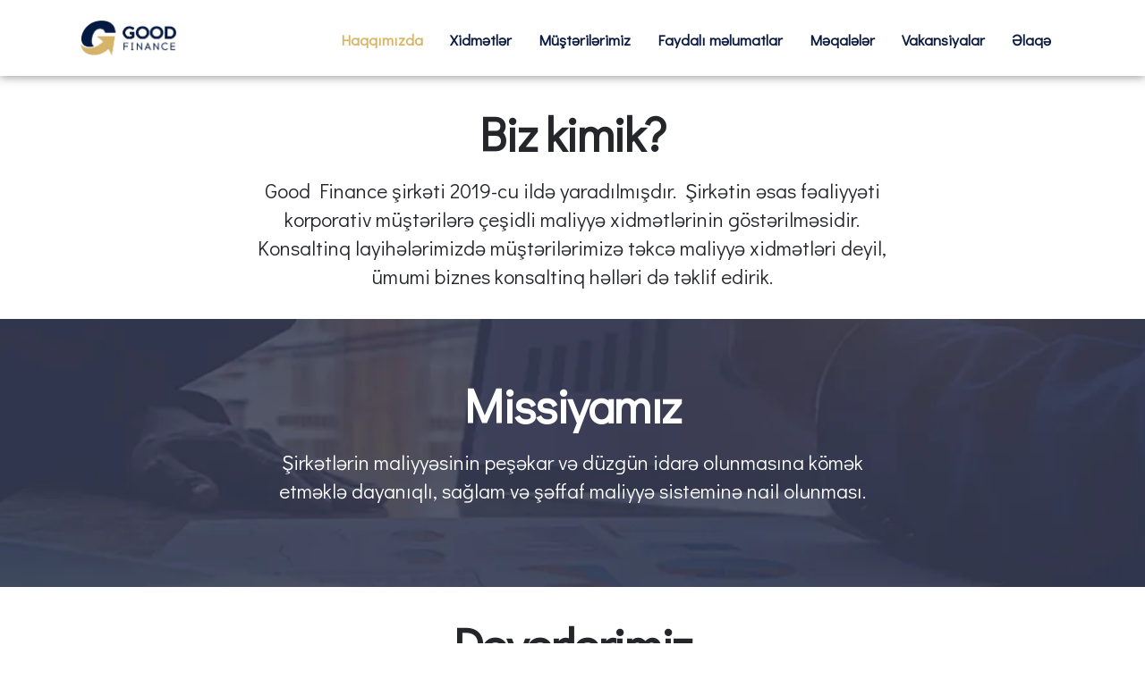

--- FILE ---
content_type: text/html; charset=UTF-8
request_url: https://goodfinance.az/haqqimizda/
body_size: 15384
content:

<!DOCTYPE html>
<html lang="en-US">
<head>
    	
        <meta charset="UTF-8"/>
        <link rel="profile" href="http://gmpg.org/xfn/11"/>
		
	            <meta name="viewport" content="width=device-width,initial-scale=1,user-scalable=no">
		
	<title>Haqqımızda &#8211; Good Finance</title>
<script type="application/javascript">var qodeCoreAjaxUrl = "https://goodfinance.az/wp-admin/admin-ajax.php"</script><script type="application/javascript">var QodefAjaxUrl = "https://goodfinance.az/wp-admin/admin-ajax.php"</script><meta name='robots' content='max-image-preview:large' />
<link rel='dns-prefetch' href='//fonts.googleapis.com' />
<link rel="alternate" type="application/rss+xml" title="Good Finance &raquo; Feed" href="https://goodfinance.az/feed/" />
<link rel="alternate" type="application/rss+xml" title="Good Finance &raquo; Comments Feed" href="https://goodfinance.az/comments/feed/" />
<script type="text/javascript">
window._wpemojiSettings = {"baseUrl":"https:\/\/s.w.org\/images\/core\/emoji\/14.0.0\/72x72\/","ext":".png","svgUrl":"https:\/\/s.w.org\/images\/core\/emoji\/14.0.0\/svg\/","svgExt":".svg","source":{"concatemoji":"https:\/\/goodfinance.az\/wp-includes\/js\/wp-emoji-release.min.js?ver=6.2.8"}};
/*! This file is auto-generated */
!function(e,a,t){var n,r,o,i=a.createElement("canvas"),p=i.getContext&&i.getContext("2d");function s(e,t){p.clearRect(0,0,i.width,i.height),p.fillText(e,0,0);e=i.toDataURL();return p.clearRect(0,0,i.width,i.height),p.fillText(t,0,0),e===i.toDataURL()}function c(e){var t=a.createElement("script");t.src=e,t.defer=t.type="text/javascript",a.getElementsByTagName("head")[0].appendChild(t)}for(o=Array("flag","emoji"),t.supports={everything:!0,everythingExceptFlag:!0},r=0;r<o.length;r++)t.supports[o[r]]=function(e){if(p&&p.fillText)switch(p.textBaseline="top",p.font="600 32px Arial",e){case"flag":return s("\ud83c\udff3\ufe0f\u200d\u26a7\ufe0f","\ud83c\udff3\ufe0f\u200b\u26a7\ufe0f")?!1:!s("\ud83c\uddfa\ud83c\uddf3","\ud83c\uddfa\u200b\ud83c\uddf3")&&!s("\ud83c\udff4\udb40\udc67\udb40\udc62\udb40\udc65\udb40\udc6e\udb40\udc67\udb40\udc7f","\ud83c\udff4\u200b\udb40\udc67\u200b\udb40\udc62\u200b\udb40\udc65\u200b\udb40\udc6e\u200b\udb40\udc67\u200b\udb40\udc7f");case"emoji":return!s("\ud83e\udef1\ud83c\udffb\u200d\ud83e\udef2\ud83c\udfff","\ud83e\udef1\ud83c\udffb\u200b\ud83e\udef2\ud83c\udfff")}return!1}(o[r]),t.supports.everything=t.supports.everything&&t.supports[o[r]],"flag"!==o[r]&&(t.supports.everythingExceptFlag=t.supports.everythingExceptFlag&&t.supports[o[r]]);t.supports.everythingExceptFlag=t.supports.everythingExceptFlag&&!t.supports.flag,t.DOMReady=!1,t.readyCallback=function(){t.DOMReady=!0},t.supports.everything||(n=function(){t.readyCallback()},a.addEventListener?(a.addEventListener("DOMContentLoaded",n,!1),e.addEventListener("load",n,!1)):(e.attachEvent("onload",n),a.attachEvent("onreadystatechange",function(){"complete"===a.readyState&&t.readyCallback()})),(e=t.source||{}).concatemoji?c(e.concatemoji):e.wpemoji&&e.twemoji&&(c(e.twemoji),c(e.wpemoji)))}(window,document,window._wpemojiSettings);
</script>
<style type="text/css">
img.wp-smiley,
img.emoji {
	display: inline !important;
	border: none !important;
	box-shadow: none !important;
	height: 1em !important;
	width: 1em !important;
	margin: 0 0.07em !important;
	vertical-align: -0.1em !important;
	background: none !important;
	padding: 0 !important;
}
</style>
	<link rel='stylesheet' id='wp-block-library-css' href='https://goodfinance.az/wp-includes/css/dist/block-library/style.min.css?ver=6.2.8' type='text/css' media='all' />
<link rel='stylesheet' id='classic-theme-styles-css' href='https://goodfinance.az/wp-includes/css/classic-themes.min.css?ver=6.2.8' type='text/css' media='all' />
<style id='global-styles-inline-css' type='text/css'>
body{--wp--preset--color--black: #000000;--wp--preset--color--cyan-bluish-gray: #abb8c3;--wp--preset--color--white: #ffffff;--wp--preset--color--pale-pink: #f78da7;--wp--preset--color--vivid-red: #cf2e2e;--wp--preset--color--luminous-vivid-orange: #ff6900;--wp--preset--color--luminous-vivid-amber: #fcb900;--wp--preset--color--light-green-cyan: #7bdcb5;--wp--preset--color--vivid-green-cyan: #00d084;--wp--preset--color--pale-cyan-blue: #8ed1fc;--wp--preset--color--vivid-cyan-blue: #0693e3;--wp--preset--color--vivid-purple: #9b51e0;--wp--preset--gradient--vivid-cyan-blue-to-vivid-purple: linear-gradient(135deg,rgba(6,147,227,1) 0%,rgb(155,81,224) 100%);--wp--preset--gradient--light-green-cyan-to-vivid-green-cyan: linear-gradient(135deg,rgb(122,220,180) 0%,rgb(0,208,130) 100%);--wp--preset--gradient--luminous-vivid-amber-to-luminous-vivid-orange: linear-gradient(135deg,rgba(252,185,0,1) 0%,rgba(255,105,0,1) 100%);--wp--preset--gradient--luminous-vivid-orange-to-vivid-red: linear-gradient(135deg,rgba(255,105,0,1) 0%,rgb(207,46,46) 100%);--wp--preset--gradient--very-light-gray-to-cyan-bluish-gray: linear-gradient(135deg,rgb(238,238,238) 0%,rgb(169,184,195) 100%);--wp--preset--gradient--cool-to-warm-spectrum: linear-gradient(135deg,rgb(74,234,220) 0%,rgb(151,120,209) 20%,rgb(207,42,186) 40%,rgb(238,44,130) 60%,rgb(251,105,98) 80%,rgb(254,248,76) 100%);--wp--preset--gradient--blush-light-purple: linear-gradient(135deg,rgb(255,206,236) 0%,rgb(152,150,240) 100%);--wp--preset--gradient--blush-bordeaux: linear-gradient(135deg,rgb(254,205,165) 0%,rgb(254,45,45) 50%,rgb(107,0,62) 100%);--wp--preset--gradient--luminous-dusk: linear-gradient(135deg,rgb(255,203,112) 0%,rgb(199,81,192) 50%,rgb(65,88,208) 100%);--wp--preset--gradient--pale-ocean: linear-gradient(135deg,rgb(255,245,203) 0%,rgb(182,227,212) 50%,rgb(51,167,181) 100%);--wp--preset--gradient--electric-grass: linear-gradient(135deg,rgb(202,248,128) 0%,rgb(113,206,126) 100%);--wp--preset--gradient--midnight: linear-gradient(135deg,rgb(2,3,129) 0%,rgb(40,116,252) 100%);--wp--preset--duotone--dark-grayscale: url('#wp-duotone-dark-grayscale');--wp--preset--duotone--grayscale: url('#wp-duotone-grayscale');--wp--preset--duotone--purple-yellow: url('#wp-duotone-purple-yellow');--wp--preset--duotone--blue-red: url('#wp-duotone-blue-red');--wp--preset--duotone--midnight: url('#wp-duotone-midnight');--wp--preset--duotone--magenta-yellow: url('#wp-duotone-magenta-yellow');--wp--preset--duotone--purple-green: url('#wp-duotone-purple-green');--wp--preset--duotone--blue-orange: url('#wp-duotone-blue-orange');--wp--preset--font-size--small: 13px;--wp--preset--font-size--medium: 20px;--wp--preset--font-size--large: 36px;--wp--preset--font-size--x-large: 42px;--wp--preset--spacing--20: 0.44rem;--wp--preset--spacing--30: 0.67rem;--wp--preset--spacing--40: 1rem;--wp--preset--spacing--50: 1.5rem;--wp--preset--spacing--60: 2.25rem;--wp--preset--spacing--70: 3.38rem;--wp--preset--spacing--80: 5.06rem;--wp--preset--shadow--natural: 6px 6px 9px rgba(0, 0, 0, 0.2);--wp--preset--shadow--deep: 12px 12px 50px rgba(0, 0, 0, 0.4);--wp--preset--shadow--sharp: 6px 6px 0px rgba(0, 0, 0, 0.2);--wp--preset--shadow--outlined: 6px 6px 0px -3px rgba(255, 255, 255, 1), 6px 6px rgba(0, 0, 0, 1);--wp--preset--shadow--crisp: 6px 6px 0px rgba(0, 0, 0, 1);}:where(.is-layout-flex){gap: 0.5em;}body .is-layout-flow > .alignleft{float: left;margin-inline-start: 0;margin-inline-end: 2em;}body .is-layout-flow > .alignright{float: right;margin-inline-start: 2em;margin-inline-end: 0;}body .is-layout-flow > .aligncenter{margin-left: auto !important;margin-right: auto !important;}body .is-layout-constrained > .alignleft{float: left;margin-inline-start: 0;margin-inline-end: 2em;}body .is-layout-constrained > .alignright{float: right;margin-inline-start: 2em;margin-inline-end: 0;}body .is-layout-constrained > .aligncenter{margin-left: auto !important;margin-right: auto !important;}body .is-layout-constrained > :where(:not(.alignleft):not(.alignright):not(.alignfull)){max-width: var(--wp--style--global--content-size);margin-left: auto !important;margin-right: auto !important;}body .is-layout-constrained > .alignwide{max-width: var(--wp--style--global--wide-size);}body .is-layout-flex{display: flex;}body .is-layout-flex{flex-wrap: wrap;align-items: center;}body .is-layout-flex > *{margin: 0;}:where(.wp-block-columns.is-layout-flex){gap: 2em;}.has-black-color{color: var(--wp--preset--color--black) !important;}.has-cyan-bluish-gray-color{color: var(--wp--preset--color--cyan-bluish-gray) !important;}.has-white-color{color: var(--wp--preset--color--white) !important;}.has-pale-pink-color{color: var(--wp--preset--color--pale-pink) !important;}.has-vivid-red-color{color: var(--wp--preset--color--vivid-red) !important;}.has-luminous-vivid-orange-color{color: var(--wp--preset--color--luminous-vivid-orange) !important;}.has-luminous-vivid-amber-color{color: var(--wp--preset--color--luminous-vivid-amber) !important;}.has-light-green-cyan-color{color: var(--wp--preset--color--light-green-cyan) !important;}.has-vivid-green-cyan-color{color: var(--wp--preset--color--vivid-green-cyan) !important;}.has-pale-cyan-blue-color{color: var(--wp--preset--color--pale-cyan-blue) !important;}.has-vivid-cyan-blue-color{color: var(--wp--preset--color--vivid-cyan-blue) !important;}.has-vivid-purple-color{color: var(--wp--preset--color--vivid-purple) !important;}.has-black-background-color{background-color: var(--wp--preset--color--black) !important;}.has-cyan-bluish-gray-background-color{background-color: var(--wp--preset--color--cyan-bluish-gray) !important;}.has-white-background-color{background-color: var(--wp--preset--color--white) !important;}.has-pale-pink-background-color{background-color: var(--wp--preset--color--pale-pink) !important;}.has-vivid-red-background-color{background-color: var(--wp--preset--color--vivid-red) !important;}.has-luminous-vivid-orange-background-color{background-color: var(--wp--preset--color--luminous-vivid-orange) !important;}.has-luminous-vivid-amber-background-color{background-color: var(--wp--preset--color--luminous-vivid-amber) !important;}.has-light-green-cyan-background-color{background-color: var(--wp--preset--color--light-green-cyan) !important;}.has-vivid-green-cyan-background-color{background-color: var(--wp--preset--color--vivid-green-cyan) !important;}.has-pale-cyan-blue-background-color{background-color: var(--wp--preset--color--pale-cyan-blue) !important;}.has-vivid-cyan-blue-background-color{background-color: var(--wp--preset--color--vivid-cyan-blue) !important;}.has-vivid-purple-background-color{background-color: var(--wp--preset--color--vivid-purple) !important;}.has-black-border-color{border-color: var(--wp--preset--color--black) !important;}.has-cyan-bluish-gray-border-color{border-color: var(--wp--preset--color--cyan-bluish-gray) !important;}.has-white-border-color{border-color: var(--wp--preset--color--white) !important;}.has-pale-pink-border-color{border-color: var(--wp--preset--color--pale-pink) !important;}.has-vivid-red-border-color{border-color: var(--wp--preset--color--vivid-red) !important;}.has-luminous-vivid-orange-border-color{border-color: var(--wp--preset--color--luminous-vivid-orange) !important;}.has-luminous-vivid-amber-border-color{border-color: var(--wp--preset--color--luminous-vivid-amber) !important;}.has-light-green-cyan-border-color{border-color: var(--wp--preset--color--light-green-cyan) !important;}.has-vivid-green-cyan-border-color{border-color: var(--wp--preset--color--vivid-green-cyan) !important;}.has-pale-cyan-blue-border-color{border-color: var(--wp--preset--color--pale-cyan-blue) !important;}.has-vivid-cyan-blue-border-color{border-color: var(--wp--preset--color--vivid-cyan-blue) !important;}.has-vivid-purple-border-color{border-color: var(--wp--preset--color--vivid-purple) !important;}.has-vivid-cyan-blue-to-vivid-purple-gradient-background{background: var(--wp--preset--gradient--vivid-cyan-blue-to-vivid-purple) !important;}.has-light-green-cyan-to-vivid-green-cyan-gradient-background{background: var(--wp--preset--gradient--light-green-cyan-to-vivid-green-cyan) !important;}.has-luminous-vivid-amber-to-luminous-vivid-orange-gradient-background{background: var(--wp--preset--gradient--luminous-vivid-amber-to-luminous-vivid-orange) !important;}.has-luminous-vivid-orange-to-vivid-red-gradient-background{background: var(--wp--preset--gradient--luminous-vivid-orange-to-vivid-red) !important;}.has-very-light-gray-to-cyan-bluish-gray-gradient-background{background: var(--wp--preset--gradient--very-light-gray-to-cyan-bluish-gray) !important;}.has-cool-to-warm-spectrum-gradient-background{background: var(--wp--preset--gradient--cool-to-warm-spectrum) !important;}.has-blush-light-purple-gradient-background{background: var(--wp--preset--gradient--blush-light-purple) !important;}.has-blush-bordeaux-gradient-background{background: var(--wp--preset--gradient--blush-bordeaux) !important;}.has-luminous-dusk-gradient-background{background: var(--wp--preset--gradient--luminous-dusk) !important;}.has-pale-ocean-gradient-background{background: var(--wp--preset--gradient--pale-ocean) !important;}.has-electric-grass-gradient-background{background: var(--wp--preset--gradient--electric-grass) !important;}.has-midnight-gradient-background{background: var(--wp--preset--gradient--midnight) !important;}.has-small-font-size{font-size: var(--wp--preset--font-size--small) !important;}.has-medium-font-size{font-size: var(--wp--preset--font-size--medium) !important;}.has-large-font-size{font-size: var(--wp--preset--font-size--large) !important;}.has-x-large-font-size{font-size: var(--wp--preset--font-size--x-large) !important;}
.wp-block-navigation a:where(:not(.wp-element-button)){color: inherit;}
:where(.wp-block-columns.is-layout-flex){gap: 2em;}
.wp-block-pullquote{font-size: 1.5em;line-height: 1.6;}
</style>
<link rel='stylesheet' id='sb_instagram_styles-css' href='https://goodfinance.az/wp-content/plugins/instagram-feed-pro/css/sb-instagram.css?ver=4.0.6' type='text/css' media='all' />
<link rel='stylesheet' id='rs-plugin-settings-css' href='https://goodfinance.az/wp-content/plugins/revslider/public/assets/css/settings.css?ver=5.4.8.3' type='text/css' media='all' />
<style id='rs-plugin-settings-inline-css' type='text/css'>
#rs-demo-id {}
</style>
<link rel='stylesheet' id='ultima-qodef-default-style-css' href='https://goodfinance.az/wp-content/themes/ultima/style.css?ver=6.2.8' type='text/css' media='all' />
<link rel='stylesheet' id='ultima-qodef-child-style-css' href='https://goodfinance.az/wp-content/themes/ultima-child/style.css?ver=6.2.8' type='text/css' media='all' />
<link rel='stylesheet' id='ultima-qodef-modules-plugins-css' href='https://goodfinance.az/wp-content/themes/ultima/assets/css/plugins.min.css?ver=6.2.8' type='text/css' media='all' />
<link rel='stylesheet' id='ultima-qodef-modules-css' href='https://goodfinance.az/wp-content/themes/ultima/assets/css/modules.min.css?ver=6.2.8' type='text/css' media='all' />
<link rel='stylesheet' id='ultima-qodef-font_awesome-css' href='https://goodfinance.az/wp-content/themes/ultima/assets/css/font-awesome/css/font-awesome.min.css?ver=6.2.8' type='text/css' media='all' />
<link rel='stylesheet' id='ultima-qodef-font_elegant-css' href='https://goodfinance.az/wp-content/themes/ultima/assets/css/elegant-icons/style.min.css?ver=6.2.8' type='text/css' media='all' />
<link rel='stylesheet' id='ultima-qodef-ion_icons-css' href='https://goodfinance.az/wp-content/themes/ultima/assets/css/ion-icons/css/ionicons.min.css?ver=6.2.8' type='text/css' media='all' />
<link rel='stylesheet' id='ultima-qodef-linea_icons-css' href='https://goodfinance.az/wp-content/themes/ultima/assets/css/linea-icons/style.css?ver=6.2.8' type='text/css' media='all' />
<link rel='stylesheet' id='ultima-qodef-simple_line_icons-css' href='https://goodfinance.az/wp-content/themes/ultima/assets/css/simple-line-icons/simple-line-icons.css?ver=6.2.8' type='text/css' media='all' />
<link rel='stylesheet' id='ultima-qodef-dripicons-css' href='https://goodfinance.az/wp-content/themes/ultima/assets/css/dripicons/dripicons.css?ver=6.2.8' type='text/css' media='all' />
<link rel='stylesheet' id='ultima-qodef-modules-responsive-css' href='https://goodfinance.az/wp-content/themes/ultima/assets/css/modules-responsive.min.css?ver=6.2.8' type='text/css' media='all' />
<link rel='stylesheet' id='ultima-qodef-blog-responsive-css' href='https://goodfinance.az/wp-content/themes/ultima/assets/css/blog-responsive.min.css?ver=6.2.8' type='text/css' media='all' />
<link rel='stylesheet' id='ultima-qodef-style-dynamic-responsive-css' href='https://goodfinance.az/wp-content/themes/ultima/assets/css/style_dynamic_responsive.css?ver=1596544152' type='text/css' media='all' />
<link rel='stylesheet' id='ultima-qodef-style-dynamic-css' href='https://goodfinance.az/wp-content/themes/ultima/assets/css/style_dynamic.css?ver=1596544151' type='text/css' media='all' />
<link rel='stylesheet' id='js_composer_front-css' href='https://goodfinance.az/wp-content/plugins/js_composer/assets/css/js_composer.min.css?ver=6.0.1' type='text/css' media='all' />
<style id='js_composer_front-inline-css' type='text/css'>
.vc_custom_1569235745470{background-position: center !important;background-repeat: no-repeat !important;background-size: cover !important;}
</style>
<link rel='stylesheet' id='ultima-qodef-google-fonts-css' href='https://fonts.googleapis.com/css?family=Poppins%3A100%2C200%2C300%2C400%2C500%2C600%2C700%2C800%2C900%7COpen+Sans%3A100%2C200%2C300%2C400%2C500%2C600%2C700%2C800%2C900%7CDidact+Gothic%3A100%2C200%2C300%2C400%2C500%2C600%2C700%2C800%2C900&#038;subset=latin-ext&#038;ver=1.0.0' type='text/css' media='all' />
<link rel='stylesheet' id='wpdreams-asl-basic-css' href='https://goodfinance.az/wp-content/plugins/ajax-search-lite/css/style.basic.css?ver=4.8' type='text/css' media='all' />
<link rel='stylesheet' id='wpdreams-ajaxsearchlite-css' href='https://goodfinance.az/wp-content/plugins/ajax-search-lite/css/style-curvy-black.css?ver=4.8' type='text/css' media='all' />
<!--[if lt IE 9]>
<link rel='stylesheet' id='vc_lte_ie9-css' href='https://goodfinance.az/wp-content/plugins/js_composer/assets/css/vc_lte_ie9.min.css?ver=6.0.1' type='text/css' media='screen' />
<![endif]-->
<script type='text/javascript' src='https://goodfinance.az/wp-includes/js/jquery/jquery.min.js?ver=3.6.4' id='jquery-core-js'></script>
<script type='text/javascript' src='https://goodfinance.az/wp-includes/js/jquery/jquery-migrate.min.js?ver=3.4.0' id='jquery-migrate-js'></script>
<script type='text/javascript' src='https://goodfinance.az/wp-content/plugins/revslider/public/assets/js/jquery.themepunch.tools.min.js?ver=5.4.8.3' id='tp-tools-js'></script>
<script type='text/javascript' src='https://goodfinance.az/wp-content/plugins/revslider/public/assets/js/jquery.themepunch.revolution.min.js?ver=5.4.8.3' id='revmin-js'></script>
<link rel="https://api.w.org/" href="https://goodfinance.az/wp-json/" /><link rel="alternate" type="application/json" href="https://goodfinance.az/wp-json/wp/v2/pages/12" /><link rel="EditURI" type="application/rsd+xml" title="RSD" href="https://goodfinance.az/xmlrpc.php?rsd" />
<link rel="wlwmanifest" type="application/wlwmanifest+xml" href="https://goodfinance.az/wp-includes/wlwmanifest.xml" />
<meta name="generator" content="WordPress 6.2.8" />
<link rel="canonical" href="https://goodfinance.az/haqqimizda/" />
<link rel='shortlink' href='https://goodfinance.az/?p=12' />
<link rel="alternate" type="application/json+oembed" href="https://goodfinance.az/wp-json/oembed/1.0/embed?url=https%3A%2F%2Fgoodfinance.az%2Fhaqqimizda%2F" />
<link rel="alternate" type="text/xml+oembed" href="https://goodfinance.az/wp-json/oembed/1.0/embed?url=https%3A%2F%2Fgoodfinance.az%2Fhaqqimizda%2F&#038;format=xml" />
                <link href='//fonts.googleapis.com/css?family=Open+Sans' rel='stylesheet' type='text/css'>
                <style type="text/css">.recentcomments a{display:inline !important;padding:0 !important;margin:0 !important;}</style><meta name="generator" content="Powered by WPBakery Page Builder - drag and drop page builder for WordPress."/>
<meta name="generator" content="Powered by Slider Revolution 5.4.8.3 - responsive, Mobile-Friendly Slider Plugin for WordPress with comfortable drag and drop interface." />
                <style type="text/css">
                    <!--
                    
            @font-face {
                font-family: 'aslsicons2';
                src: url('https://goodfinance.az/wp-content/plugins/ajax-search-lite/css/fonts/icons2.eot');
                src: url('https://goodfinance.az/wp-content/plugins/ajax-search-lite/css/fonts/icons2.eot?#iefix') format('embedded-opentype'),
                     url('https://goodfinance.az/wp-content/plugins/ajax-search-lite/css/fonts/icons2.woff2') format('woff2'),
                     url('https://goodfinance.az/wp-content/plugins/ajax-search-lite/css/fonts/icons2.woff') format('woff'),
                     url('https://goodfinance.az/wp-content/plugins/ajax-search-lite/css/fonts/icons2.ttf') format('truetype'),
                     url('https://goodfinance.az/wp-content/plugins/ajax-search-lite/css/fonts/icons2.svg#icons') format('svg');
                font-weight: normal;
                font-style: normal;
            }
            div[id*='ajaxsearchlitesettings'].searchsettings .asl_option_inner label {
                font-size: 0px !important;
                color: rgba(0, 0, 0, 0);
            }
            div[id*='ajaxsearchlitesettings'].searchsettings .asl_option_inner label:after {
                font-size: 11px !important;
                position: absolute;
                top: 0;
                left: 0;
                z-index: 1;
            }
            div[id*='ajaxsearchlite'].wpdreams_asl_container {
                width: 100%;
                margin: 0px 0px 0px 0px;
            }
            div[id*='ajaxsearchliteres'].wpdreams_asl_results div.resdrg span.highlighted {
                font-weight: bold;
                color: rgba(217, 49, 43, 1);
                background-color: rgba(238, 238, 238, 1);
            }
            div[id*='ajaxsearchliteres'].wpdreams_asl_results .results div.asl_image {
                width: 70px;
                height: 70px;
            }
            div.asl_r .results {
                max-height: none;
            }
                                -->
                </style>
                            <script type="text/javascript">
                if ( typeof _ASL !== "undefined" && _ASL !== null && typeof _ASL.initialize !== "undefined" )
                    _ASL.initialize();
            </script>
            <link rel="icon" href="https://goodfinance.az/wp-content/uploads/2020/03/cropped-Asset-1-e1583312476573-32x32.png" sizes="32x32" />
<link rel="icon" href="https://goodfinance.az/wp-content/uploads/2020/03/cropped-Asset-1-e1583312476573-192x192.png" sizes="192x192" />
<link rel="apple-touch-icon" href="https://goodfinance.az/wp-content/uploads/2020/03/cropped-Asset-1-e1583312476573-180x180.png" />
<meta name="msapplication-TileImage" content="https://goodfinance.az/wp-content/uploads/2020/03/cropped-Asset-1-e1583312476573-270x270.png" />
<script type="text/javascript">function setREVStartSize(e){									
						try{ e.c=jQuery(e.c);var i=jQuery(window).width(),t=9999,r=0,n=0,l=0,f=0,s=0,h=0;
							if(e.responsiveLevels&&(jQuery.each(e.responsiveLevels,function(e,f){f>i&&(t=r=f,l=e),i>f&&f>r&&(r=f,n=e)}),t>r&&(l=n)),f=e.gridheight[l]||e.gridheight[0]||e.gridheight,s=e.gridwidth[l]||e.gridwidth[0]||e.gridwidth,h=i/s,h=h>1?1:h,f=Math.round(h*f),"fullscreen"==e.sliderLayout){var u=(e.c.width(),jQuery(window).height());if(void 0!=e.fullScreenOffsetContainer){var c=e.fullScreenOffsetContainer.split(",");if (c) jQuery.each(c,function(e,i){u=jQuery(i).length>0?u-jQuery(i).outerHeight(!0):u}),e.fullScreenOffset.split("%").length>1&&void 0!=e.fullScreenOffset&&e.fullScreenOffset.length>0?u-=jQuery(window).height()*parseInt(e.fullScreenOffset,0)/100:void 0!=e.fullScreenOffset&&e.fullScreenOffset.length>0&&(u-=parseInt(e.fullScreenOffset,0))}f=u}else void 0!=e.minHeight&&f<e.minHeight&&(f=e.minHeight);e.c.closest(".rev_slider_wrapper").css({height:f})					
						}catch(d){console.log("Failure at Presize of Slider:"+d)}						
					};</script>
		<style type="text/css" id="wp-custom-css">
			/* footer style */

footer .qodef-footer-top-holder {
	background-color: #0c1b40;
}

footer .widget.widget_nav_menu a:before {
	display: none;
}


.faydalilar .qodef-blog-list-holder.qodef-boxes.qodef-three-columns>ul>li {
   border: 3px dotted #d8b569;
   padding: 15px;
   min-height: 175px;
}

.faydalilar .qodef-blog-list-holder.qodef-boxes .qodef-item-text-holder .qodef-excerpt {
	color:#808080
}

/* Header style */

.qodef-page-header {
	box-shadow: 0px 1px 10px #27272780;
}

.qodef-page-header .qodef-fixed-wrapper.fixed {
	box-shadow: 0px 0.1px 10px #27272780;
}

/* post style */
.qodef-blog-holder.qodef-blog-single article .qodef-post-image img {
	display:none
}

.qodef-blog-holder article .qodef-post-info.qodef-section-top div span {
	display:none
}

.qodef-blog-holder article .qodef-post-info.qodef-section-top>div {
	display:none
}		</style>
		<noscript><style type="text/css"> .wpb_animate_when_almost_visible { opacity: 1; }</style></noscript></head>

<body class="page-template page-template-full-width page-template-full-width-php page page-id-12 qode-core-1.3 ultima child-child-ver-1.0.0 ultima-ver-1.6.3  qodef-mimic-ajax qodef-header-standard qodef-fixed-on-scroll qodef-default-mobile-header qodef-sticky-up-mobile-header qodef-dropdown-slide-from-top wpb-js-composer js-comp-ver-6.0.1 vc_responsive" itemscope itemtype="http://schema.org/WebPage">



<div class="qodef-wrapper">
    <div class="qodef-wrapper-inner">
        
<header class="qodef-page-header">
        <div class="qodef-fixed-wrapper">
                <div class="qodef-menu-area" >
                        <div class="qodef-grid">
                                                <div class="qodef-vertical-align-containers">
                    <div class="qodef-position-left">
                        <div class="qodef-position-left-inner">
                            
    <div class="qodef-logo-wrapper">
        <a itemprop="url" href="https://goodfinance.az/" style="height: 39px;">
            <img itemprop="image" class="qodef-normal-logo" src="http://goodfinance.az/wp-content/uploads/2019/09/Asset-1.png" alt="logo999"/>
                            <img itemprop="image" class="qodef-dark-logo" src="http://goodfinance.az/wp-content/uploads/2019/09/Asset-3.png" alt="dark logo"/>                            <img itemprop="image" class="qodef-light-logo" src="http://goodfinance.az/wp-content/uploads/2019/09/Asset-4.png" alt="light logo"/>                    </a>
    </div>

                        </div>
                    </div>
                    <div class="qodef-position-right">
                        <div class="qodef-position-right-inner">
                            
    <nav class="qodef-main-menu qodef-drop-down qodef-default-nav">
        <ul id="menu-main-menu-az" class="clearfix"><li id="nav-menu-item-70" class="menu-item menu-item-type-post_type menu-item-object-page current-menu-item page_item page-item-12 current_page_item qodef-active-item narrow"><span class='qodef-menu-flip-holder'><a href="https://goodfinance.az/haqqimizda/" class=" current "><span class='qodef-flip-first'><span class="item_outer"><span class="item_inner"><span class="menu_icon_wrapper"><i class="menu_icon null fa"></i></span><span class="item_text">Haqqımızda</span></span><span class="plus"></span></span></span><span class='qodef-flip-second'><span class="item_outer"><span class="item_inner"><span class="menu_icon_wrapper"><i class="menu_icon null fa"></i></span><span class="item_text">Haqqımızda</span></span><span class="plus"></span></span></span></a></span></li>
<li id="nav-menu-item-74" class="menu-item menu-item-type-post_type menu-item-object-page menu-item-has-children  has_sub narrow"><span class='qodef-menu-flip-holder'><a href="https://goodfinance.az/xidmetler/" class=""><span class='qodef-flip-first'><span class="item_outer"><span class="item_inner"><span class="menu_icon_wrapper"><i class="menu_icon null fa"></i></span><span class="item_text">Xidmətlər</span></span><span class="plus"></span></span></span><span class='qodef-flip-second'><span class="item_outer"><span class="item_inner"><span class="menu_icon_wrapper"><i class="menu_icon null fa"></i></span><span class="item_text">Xidmətlər</span></span><span class="plus"></span></span></span></a></span>
<div class="second"><div class="inner"><ul>
	<li id="nav-menu-item-548" class="menu-item menu-item-type-post_type menu-item-object-page "><a href="https://goodfinance.az/xidmetler/muhasibatliq/" class=""><span class="item_outer"><span class="item_inner"><span class="menu_icon_wrapper"><i class="menu_icon blank fa"></i></span><span class="item_text">Mühasibatlıq</span></span><span class="plus"></span></span></a></li>
	<li id="nav-menu-item-553" class="menu-item menu-item-type-post_type menu-item-object-page "><a href="https://goodfinance.az/xidmetler/audit/" class=""><span class="item_outer"><span class="item_inner"><span class="menu_icon_wrapper"><i class="menu_icon blank fa"></i></span><span class="item_text">Audit</span></span><span class="plus"></span></span></a></li>
	<li id="nav-menu-item-551" class="menu-item menu-item-type-post_type menu-item-object-page "><a href="https://goodfinance.az/xidmetler/maliyye-menecmenti/" class=""><span class="item_outer"><span class="item_inner"><span class="menu_icon_wrapper"><i class="menu_icon blank fa"></i></span><span class="item_text">Maliyyə menecmenti</span></span><span class="plus"></span></span></a></li>
	<li id="nav-menu-item-552" class="menu-item menu-item-type-post_type menu-item-object-page "><a href="https://goodfinance.az/xidmetler/konsaltinq/" class=""><span class="item_outer"><span class="item_inner"><span class="menu_icon_wrapper"><i class="menu_icon blank fa"></i></span><span class="item_text">Konsaltinq</span></span><span class="plus"></span></span></a></li>
	<li id="nav-menu-item-546" class="menu-item menu-item-type-post_type menu-item-object-page "><a href="https://goodfinance.az/xidmetler/kadr-ucotu/" class=""><span class="item_outer"><span class="item_inner"><span class="menu_icon_wrapper"><i class="menu_icon blank fa"></i></span><span class="item_text">Kadr uçotu</span></span><span class="plus"></span></span></a></li>
	<li id="nav-menu-item-550" class="menu-item menu-item-type-post_type menu-item-object-page "><a href="https://goodfinance.az/xidmetler/biznesin-yaradilmasi/" class=""><span class="item_outer"><span class="item_inner"><span class="menu_icon_wrapper"><i class="menu_icon blank fa"></i></span><span class="item_text">Biznesin yaradılması və başlanılması</span></span><span class="plus"></span></span></a></li>
	<li id="nav-menu-item-547" class="menu-item menu-item-type-post_type menu-item-object-page "><a href="https://goodfinance.az/xidmetler/agent-xidmetleri/" class=""><span class="item_outer"><span class="item_inner"><span class="menu_icon_wrapper"><i class="menu_icon blank fa"></i></span><span class="item_text">Agent xidmətləri</span></span><span class="plus"></span></span></a></li>
	<li id="nav-menu-item-549" class="menu-item menu-item-type-post_type menu-item-object-page "><a href="https://goodfinance.az/xidmetler/telim-1c/" class=""><span class="item_outer"><span class="item_inner"><span class="menu_icon_wrapper"><i class="menu_icon blank fa"></i></span><span class="item_text">Təlim – 1C və mühasibatlıq</span></span><span class="plus"></span></span></a></li>
</ul></div></div>
</li>
<li id="nav-menu-item-57" class="menu-item menu-item-type-post_type menu-item-object-page  narrow"></li>
<li id="nav-menu-item-62" class="menu-item menu-item-type-post_type menu-item-object-page  narrow"></li>
<li id="nav-menu-item-56" class="menu-item menu-item-type-post_type menu-item-object-page menu-item-has-children  has_sub narrow"><span class='qodef-menu-flip-holder'><a href="https://goodfinance.az/musterilerimiz/" class=""><span class='qodef-flip-first'><span class="item_outer"><span class="item_inner"><span class="menu_icon_wrapper"><i class="menu_icon null fa"></i></span><span class="item_text">Müştərilərimiz</span></span><span class="plus"></span></span></span><span class='qodef-flip-second'><span class="item_outer"><span class="item_inner"><span class="menu_icon_wrapper"><i class="menu_icon null fa"></i></span><span class="item_text">Müştərilərimiz</span></span><span class="plus"></span></span></span></a></span>
<div class="second"><div class="inner"><ul>
	<li id="nav-menu-item-590" class="menu-item menu-item-type-post_type menu-item-object-page "><a href="https://goodfinance.az/musterilerimiz/musteriler/" class=""><span class="item_outer"><span class="item_inner"><span class="menu_icon_wrapper"><i class="menu_icon blank fa"></i></span><span class="item_text">Müştərilər</span></span><span class="plus"></span></span></a></li>
	<li id="nav-menu-item-589" class="menu-item menu-item-type-post_type menu-item-object-page "><a href="https://goodfinance.az/musterilerimiz/referanslar/" class=""><span class="item_outer"><span class="item_inner"><span class="menu_icon_wrapper"><i class="menu_icon blank fa"></i></span><span class="item_text">Referanslar</span></span><span class="plus"></span></span></a></li>
</ul></div></div>
</li>
<li id="nav-menu-item-58" class="menu-item menu-item-type-post_type menu-item-object-page  narrow"><span class='qodef-menu-flip-holder'><a href="https://goodfinance.az/faydali-melumatlar/" class=""><span class='qodef-flip-first'><span class="item_outer"><span class="item_inner"><span class="menu_icon_wrapper"><i class="menu_icon null fa"></i></span><span class="item_text">Faydalı məlumatlar</span></span><span class="plus"></span></span></span><span class='qodef-flip-second'><span class="item_outer"><span class="item_inner"><span class="menu_icon_wrapper"><i class="menu_icon null fa"></i></span><span class="item_text">Faydalı məlumatlar</span></span><span class="plus"></span></span></span></a></span></li>
<li id="nav-menu-item-739" class="menu-item menu-item-type-post_type menu-item-object-page  narrow"><span class='qodef-menu-flip-holder'><a href="https://goodfinance.az/meqaleler/" class=""><span class='qodef-flip-first'><span class="item_outer"><span class="item_inner"><span class="menu_icon_wrapper"><i class="menu_icon blank fa"></i></span><span class="item_text">Məqalələr</span></span><span class="plus"></span></span></span><span class='qodef-flip-second'><span class="item_outer"><span class="item_inner"><span class="menu_icon_wrapper"><i class="menu_icon blank fa"></i></span><span class="item_text">Məqalələr</span></span><span class="plus"></span></span></span></a></span></li>
<li id="nav-menu-item-696" class="menu-item menu-item-type-post_type menu-item-object-page  narrow"><span class='qodef-menu-flip-holder'><a href="https://goodfinance.az/vakansiyalar/" class=""><span class='qodef-flip-first'><span class="item_outer"><span class="item_inner"><span class="menu_icon_wrapper"><i class="menu_icon blank fa"></i></span><span class="item_text">Vakansiyalar</span></span><span class="plus"></span></span></span><span class='qodef-flip-second'><span class="item_outer"><span class="item_inner"><span class="menu_icon_wrapper"><i class="menu_icon blank fa"></i></span><span class="item_text">Vakansiyalar</span></span><span class="plus"></span></span></span></a></span></li>
<li id="nav-menu-item-55" class="menu-item menu-item-type-post_type menu-item-object-page  narrow"><span class='qodef-menu-flip-holder'><a href="https://goodfinance.az/elaqe/" class=""><span class='qodef-flip-first'><span class="item_outer"><span class="item_inner"><span class="menu_icon_wrapper"><i class="menu_icon null fa"></i></span><span class="item_text">Əlaqə</span></span><span class="plus"></span></span></span><span class='qodef-flip-second'><span class="item_outer"><span class="item_inner"><span class="menu_icon_wrapper"><i class="menu_icon null fa"></i></span><span class="item_text">Əlaqə</span></span><span class="plus"></span></span></span></a></span></li>
</ul>    </nav>

                                                    </div>
                    </div>
                </div>
                            </div>
                </div>
            </div>
    </header>

    <header class="qodef-mobile-header">
        <div class="qodef-mobile-header-inner">
			            <div class="qodef-mobile-header-holder">
                <div class="qodef-grid">
                    <div class="qodef-vertical-align-containers">
						                            <div class="qodef-mobile-menu-opener">
                                <a href="javascript:void(0)">
                    <span class="qodef-mobile-opener-icon-holder">
                        <i class="qodef-icon-font-awesome fa fa-bars "></i>                    </span>
                                </a>
                            </div>
												                            <div class="qodef-position-center">
                                <div class="qodef-position-center-inner">
									
    <div class="qodef-mobile-logo-wrapper">
        <a itemprop="url" href="https://goodfinance.az/" style="height: 39px">
            <img itemprop="image" src="http://goodfinance.az/wp-content/uploads/2019/09/Asset-1.png" alt="Mobile Logo"/>
        </a>
    </div>

                                </div>
                            </div>
						                        <div class="qodef-position-right">
                            <div class="qodef-position-right-inner">
								                            </div>
                        </div>
                    </div> <!-- close .qodef-vertical-align-containers -->
                </div>
            </div>
			
    <nav class="qodef-mobile-nav" role="navigation" aria-label="Mobile Menu">
        <div class="qodef-grid">
			<ul id="menu-main-menu-az-1" class=""><li id="mobile-menu-item-70" class="menu-item menu-item-type-post_type menu-item-object-page current-menu-item page_item page-item-12 current_page_item qodef-active-item"><a href="https://goodfinance.az/haqqimizda/" class=" current "><span>Haqqımızda</span></a></li>
<li id="mobile-menu-item-74" class="menu-item menu-item-type-post_type menu-item-object-page menu-item-has-children  has_sub"><a href="https://goodfinance.az/xidmetler/" class=""><span>Xidmətlər</span></a><span class="mobile_arrow"><i class="qodef-sub-arrow fa fa-angle-right"></i><i class="fa fa-angle-down"></i></span>
<ul class="sub_menu">
	<li id="mobile-menu-item-548" class="menu-item menu-item-type-post_type menu-item-object-page "><a href="https://goodfinance.az/xidmetler/muhasibatliq/" class=""><span>Mühasibatlıq</span></a></li>
	<li id="mobile-menu-item-553" class="menu-item menu-item-type-post_type menu-item-object-page "><a href="https://goodfinance.az/xidmetler/audit/" class=""><span>Audit</span></a></li>
	<li id="mobile-menu-item-551" class="menu-item menu-item-type-post_type menu-item-object-page "><a href="https://goodfinance.az/xidmetler/maliyye-menecmenti/" class=""><span>Maliyyə menecmenti</span></a></li>
	<li id="mobile-menu-item-552" class="menu-item menu-item-type-post_type menu-item-object-page "><a href="https://goodfinance.az/xidmetler/konsaltinq/" class=""><span>Konsaltinq</span></a></li>
	<li id="mobile-menu-item-546" class="menu-item menu-item-type-post_type menu-item-object-page "><a href="https://goodfinance.az/xidmetler/kadr-ucotu/" class=""><span>Kadr uçotu</span></a></li>
	<li id="mobile-menu-item-550" class="menu-item menu-item-type-post_type menu-item-object-page "><a href="https://goodfinance.az/xidmetler/biznesin-yaradilmasi/" class=""><span>Biznesin yaradılması və başlanılması</span></a></li>
	<li id="mobile-menu-item-547" class="menu-item menu-item-type-post_type menu-item-object-page "><a href="https://goodfinance.az/xidmetler/agent-xidmetleri/" class=""><span>Agent xidmətləri</span></a></li>
	<li id="mobile-menu-item-549" class="menu-item menu-item-type-post_type menu-item-object-page "><a href="https://goodfinance.az/xidmetler/telim-1c/" class=""><span>Təlim – 1C və mühasibatlıq</span></a></li>
</ul>
</li>
<li id="mobile-menu-item-57" class="menu-item menu-item-type-post_type menu-item-object-page "></li>
<li id="mobile-menu-item-62" class="menu-item menu-item-type-post_type menu-item-object-page "></li>
<li id="mobile-menu-item-56" class="menu-item menu-item-type-post_type menu-item-object-page menu-item-has-children  has_sub"><a href="https://goodfinance.az/musterilerimiz/" class=""><span>Müştərilərimiz</span></a><span class="mobile_arrow"><i class="qodef-sub-arrow fa fa-angle-right"></i><i class="fa fa-angle-down"></i></span>
<ul class="sub_menu">
	<li id="mobile-menu-item-590" class="menu-item menu-item-type-post_type menu-item-object-page "><a href="https://goodfinance.az/musterilerimiz/musteriler/" class=""><span>Müştərilər</span></a></li>
	<li id="mobile-menu-item-589" class="menu-item menu-item-type-post_type menu-item-object-page "><a href="https://goodfinance.az/musterilerimiz/referanslar/" class=""><span>Referanslar</span></a></li>
</ul>
</li>
<li id="mobile-menu-item-58" class="menu-item menu-item-type-post_type menu-item-object-page "><a href="https://goodfinance.az/faydali-melumatlar/" class=""><span>Faydalı məlumatlar</span></a></li>
<li id="mobile-menu-item-739" class="menu-item menu-item-type-post_type menu-item-object-page "><a href="https://goodfinance.az/meqaleler/" class=""><span>Məqalələr</span></a></li>
<li id="mobile-menu-item-696" class="menu-item menu-item-type-post_type menu-item-object-page "><a href="https://goodfinance.az/vakansiyalar/" class=""><span>Vakansiyalar</span></a></li>
<li id="mobile-menu-item-55" class="menu-item menu-item-type-post_type menu-item-object-page "><a href="https://goodfinance.az/elaqe/" class=""><span>Əlaqə</span></a></li>
</ul>        </div>
    </nav>

        </div>
    </header> <!-- close .qodef-mobile-header -->



                    <a id='qodef-back-to-top'  href='#'>
                <span class="qodef-icon-stack">
                     <span aria-hidden="true" class="qodef-icon-font-elegant arrow_carrot-up  "></span>                </span>
                <span class="qodef-icon-stack-flip">
                    <span aria-hidden="true" class="qodef-icon-font-elegant arrow_carrot-up  "></span>                </span>
            </a>
                
        <div class="qodef-content" >
                        <div class="qodef-content-inner">
    <div class="qodef-full-width">
        <div class="qodef-full-width-inner">
                                                <div class="vc_row wpb_row vc_row-fluid qodef-section qodef-content-aligment-center qodef-grid-section" style=""><div class="clearfix qodef-section-inner"><div class="qodef-section-inner-margin clearfix"><div class="wpb_column vc_column_container vc_col-sm-2"><div class="vc_column-inner"><div class="wpb_wrapper"></div></div></div><div class="wpb_column vc_column_container vc_col-sm-8"><div class="vc_column-inner"><div class="wpb_wrapper"><div class="vc_empty_space"
	  style="height: 32px"><span class="vc_empty_space_inner"></span></div>

	<div class="wpb_text_column wpb_content_element " >
		<div class="wpb_wrapper">
			<h1><strong>Biz kimik?</strong></h1>

		</div>
	</div>
<div class="vc_empty_space"
	  style="height: 16px"><span class="vc_empty_space_inner"></span></div>

	<div class="wpb_text_column wpb_content_element " >
		<div class="wpb_wrapper">
			<h3>Good Finance şirkəti 2019-cu ildə yaradılmışdır.  Şirkətin əsas fəaliyyəti korporativ müştərilərə çeşidli maliyyə xidmətlərinin göstərilməsidir. Konsaltinq layihələrimizdə müştərilərimizə təkcə maliyyə xidmətləri deyil, ümumi biznes konsaltinq həlləri də təklif edirik.</h3>

		</div>
	</div>
<div class="vc_empty_space"
	  style="height: 32px"><span class="vc_empty_space_inner"></span></div>
</div></div></div><div class="wpb_column vc_column_container vc_col-sm-2"><div class="vc_column-inner"><div class="wpb_wrapper"></div></div></div></div></div></div><div data-qodef-parallax-speed="1" class="vc_row wpb_row vc_row-fluid qodef-section vc_custom_1569235745470 qodef-content-aligment-left qodef-parallax-section-holder qodef-parallax-section-holder-touch-disabled" style="background-image:url(https://goodfinance.az/wp-content/uploads/2019/09/home3.png);min-height:300px;height:auto;"><div class="clearfix qodef-full-section-inner"><div class="wpb_column vc_column_container vc_col-sm-12"><div class="vc_column-inner"><div class="wpb_wrapper"><div data-qodef-parallax-speed="1" class="vc_row wpb_row vc_inner vc_row-fluid qodef-section qodef-content-aligment-center qodef-grid-section" style=""><div class="qodef-section-inner"><div class="qodef-section-inner-margin clearfix"><div class="wpb_column vc_column_container vc_col-sm-2"><div class="vc_column-inner"><div class="wpb_wrapper"></div></div></div><div class="wpb_column vc_column_container vc_col-sm-8"><div class="vc_column-inner"><div class="wpb_wrapper"><div class="vc_empty_space"
	  style="height: 64px"><span class="vc_empty_space_inner"></span></div>

	<div class="wpb_text_column wpb_content_element " >
		<div class="wpb_wrapper">
			<h1 style="color: white;">Missiyamız</h1>

		</div>
	</div>
<div class="vc_empty_space"
	  style="height: 16px"><span class="vc_empty_space_inner"></span></div>

	<div class="wpb_text_column wpb_content_element " >
		<div class="wpb_wrapper">
			<h3 style="color: white;">Şirkətlərin maliyyəsinin peşəkar və düzgün idarə olunmasına kömək etməklə dayanıqlı, sağlam və şəffaf maliyyə sisteminə nail olunması.</h3>

		</div>
	</div>
<div class="vc_empty_space"
	  style="height: 64px"><span class="vc_empty_space_inner"></span></div>
</div></div></div><div class="wpb_column vc_column_container vc_col-sm-2"><div class="vc_column-inner"><div class="wpb_wrapper"></div></div></div></div></div></div></div></div></div></div></div><div class="vc_row wpb_row vc_row-fluid qodef-section qodef-content-aligment-center qodef-grid-section" style=""><div class="clearfix qodef-section-inner"><div class="qodef-section-inner-margin clearfix"><div class="wpb_column vc_column_container vc_col-sm-12"><div class="vc_column-inner"><div class="wpb_wrapper"><div class="vc_empty_space"
	  style="height: 32px"><span class="vc_empty_space_inner"></span></div>

	<div class="wpb_text_column wpb_content_element " >
		<div class="wpb_wrapper">
			<h1><strong>Dəyərlərimiz</strong></h1>

		</div>
	</div>
<div class="vc_empty_space"
	  style="height: 64px"><span class="vc_empty_space_inner"></span></div>
</div></div></div><div class="wpb_column vc_column_container vc_col-sm-4"><div class="vc_column-inner"><div class="wpb_wrapper"><div class="qodef-iwt clearfix qodef-iwt-icon-top qodef-iwt-icon-large"  style="text-align: center">
    <div class="qodef-iwt-icon-holder">
					
    <span class="qodef-icon-shortcode normal qodef-icon-large"  data-hover-color="#282e49" data-color="#282e49">
                                <span class="icon-normal"><i class="qodef-icon-font-awesome fa fa-search-plus qodef-icon-element" style="color: #282e49" ></i></span>

            
             
                </span>

    		    </div>
    <div class="qodef-iwt-content-holder" >
        <div class="qodef-iwt-title-holder">
            <h3 style="color: #282e49">
			Şəffaflıq        </h3>
    </div>
    <div class="qodef-iwt-text-holder">
        <p ></p>

		    </div>
</div>
</div><div class="vc_empty_space"
	  style="height: 32px"><span class="vc_empty_space_inner"></span></div>
</div></div></div><div class="wpb_column vc_column_container vc_col-sm-4"><div class="vc_column-inner"><div class="wpb_wrapper"><div class="qodef-iwt clearfix qodef-iwt-icon-top qodef-iwt-icon-large"  style="text-align: center">
    <div class="qodef-iwt-icon-holder">
					
    <span class="qodef-icon-shortcode normal qodef-icon-large"  data-hover-color="#282e49" data-color="#282e49">
                                <span class="icon-normal"><i class="qodef-icon-font-awesome fa fa-heart qodef-icon-element" style="color: #282e49" ></i></span>

            
             
                </span>

    		    </div>
    <div class="qodef-iwt-content-holder" >
        <div class="qodef-iwt-title-holder">
            <h3 style="color: #282e49">
			Dürüstlük        </h3>
    </div>
    <div class="qodef-iwt-text-holder">
        <p ></p>

		    </div>
</div>
</div><div class="vc_empty_space"
	  style="height: 32px"><span class="vc_empty_space_inner"></span></div>
</div></div></div><div class="wpb_column vc_column_container vc_col-sm-4"><div class="vc_column-inner"><div class="wpb_wrapper"><div class="qodef-iwt clearfix qodef-iwt-icon-top qodef-iwt-icon-large"  style="text-align: center">
    <div class="qodef-iwt-icon-holder">
					
    <span class="qodef-icon-shortcode normal qodef-icon-large"  data-hover-color="#282e49" data-color="#282e49">
                                <span class="icon-normal"><i class="qodef-icon-font-awesome fa fa-user-plus qodef-icon-element" style="color: #282e49" ></i></span>

            
             
                </span>

    		    </div>
    <div class="qodef-iwt-content-holder" >
        <div class="qodef-iwt-title-holder">
            <h3 style="color: #282e49">
			Müştəri yönümlülük        </h3>
    </div>
    <div class="qodef-iwt-text-holder">
        <p ></p>

		    </div>
</div>
</div><div class="vc_empty_space"
	  style="height: 32px"><span class="vc_empty_space_inner"></span></div>
</div></div></div></div></div></div><div class="vc_row wpb_row vc_row-fluid qodef-section qodef-content-aligment-center qodef-grid-section" style=""><div class="clearfix qodef-section-inner"><div class="qodef-section-inner-margin clearfix"><div class="wpb_column vc_column_container vc_col-sm-4"><div class="vc_column-inner"><div class="wpb_wrapper"><div class="qodef-iwt clearfix qodef-iwt-icon-top qodef-iwt-icon-large"  style="text-align: center">
    <div class="qodef-iwt-icon-holder">
					
    <span class="qodef-icon-shortcode normal qodef-icon-large"  data-hover-color="#282e49" data-color="#282e49">
                                <span class="icon-normal"><i class="qodef-icon-font-awesome fa fa-shield qodef-icon-element" style="color: #282e49" ></i></span>

            
             
                </span>

    		    </div>
    <div class="qodef-iwt-content-holder" >
        <div class="qodef-iwt-title-holder">
            <h3 style="color: #282e49">
			Məsuliyyətlilik        </h3>
    </div>
    <div class="qodef-iwt-text-holder">
        <p ></p>

		    </div>
</div>
</div></div></div></div><div class="wpb_column vc_column_container vc_col-sm-4"><div class="vc_column-inner"><div class="wpb_wrapper"><div class="qodef-iwt clearfix qodef-iwt-icon-top qodef-iwt-icon-large"  style="text-align: center">
    <div class="qodef-iwt-icon-holder">
					
    <span class="qodef-icon-shortcode normal qodef-icon-large"  data-hover-color="#282e49" data-color="#282e49">
                                <span class="icon-normal"><i class="qodef-icon-font-awesome fa fa-star qodef-icon-element" style="color: #282e49" ></i></span>

            
             
                </span>

    		    </div>
    <div class="qodef-iwt-content-holder" >
        <div class="qodef-iwt-title-holder">
            <h3 style="color: #282e49">
			Hər zaman keyfiyyət        </h3>
    </div>
    <div class="qodef-iwt-text-holder">
        <p ></p>

		    </div>
</div>
</div></div></div></div><div class="wpb_column vc_column_container vc_col-sm-4"><div class="vc_column-inner"><div class="wpb_wrapper"><div class="qodef-iwt clearfix qodef-iwt-icon-top qodef-iwt-icon-large"  style="text-align: center">
    <div class="qodef-iwt-icon-holder">
					
    <span class="qodef-icon-shortcode normal qodef-icon-large"  data-hover-color="#282e49" data-color="#282e49">
                                <span class="icon-normal"><i class="qodef-icon-font-awesome fa fa-level-up qodef-icon-element" style="color: #282e49" ></i></span>

            
             
                </span>

    		    </div>
    <div class="qodef-iwt-content-holder" >
        <div class="qodef-iwt-title-holder">
            <h3 style="color: #282e49">
			Davamlı inkişaf        </h3>
    </div>
    <div class="qodef-iwt-text-holder">
        <p ></p>

		    </div>
</div>
</div></div></div></div></div></div></div><div class="vc_row wpb_row vc_row-fluid qodef-section qodef-content-aligment-left" style=""><div class="clearfix qodef-full-section-inner"><div class="wpb_column vc_column_container vc_col-sm-12"><div class="vc_column-inner"><div class="wpb_wrapper"><div class="vc_empty_space"
	  style="height: 32px"><span class="vc_empty_space_inner"></span></div>
</div></div></div></div></div>
                                                                    </div>
    </div>
</div> <!-- close div.content_inner -->
</div>  <!-- close div.content -->

    <footer >
        <div class="qodef-footer-inner clearfix">

            
<div class="qodef-footer-top-holder">
    <div class="qodef-footer-top qodef-footer-top-aligment-left">
        
        <div class="qodef-container">
            <div class="qodef-container-inner">

                <div class="qodef-three-columns clearfix">
    <div class="qodef-three-columns-inner">
        <div class="qodef-column">
            <div class="qodef-column-inner">
                <div id="custom_html-5" class="widget_text widget qodef-footer-column-1 widget_custom_html"><div class="textwidget custom-html-widget"><div class="vc_empty_space"
	  style="height: 2px"><span class="vc_empty_space_inner"></span></div>


<a href="/">

<img src="http://goodfinance.az/wp-content/uploads/2019/09/Asset-3.png" alt="logo" width="200px">

</a>

<div class="vc_empty_space"
	  style="height: 20px"><span class="vc_empty_space_inner"></span></div>
</div></div><div id="qode_social_icon_widget-2" class="widget qodef-footer-column-1 widget_qode_social_icon_widget">
    <span class="qodef-icon-shortcode normal" style="margin: 0px 15px 0px 0px" data-color="white">
                <a itemprop="url" class="" href="https://www.facebook.com/goodfinance.az" target="_blank">
                                    <span class="icon-normal"><i class="qodef-icon-font-awesome fa fa-facebook qodef-icon-element" style="color: white;font-size:22px" ></i></span>

            
             
                    </a>
        </span>

    </div><div id="qode_social_icon_widget-3" class="widget qodef-footer-column-1 widget_qode_social_icon_widget">
    <span class="qodef-icon-shortcode normal" style="margin: 0px 15px 0px 0px" data-color="white">
                <a itemprop="url" class="" href="https://www.instagram.com/goodfinance.az/" target="_blank">
                                    <span class="icon-normal"><i class="qodef-icon-font-awesome fa fa-instagram qodef-icon-element" style="color: white;font-size:22px" ></i></span>

            
             
                    </a>
        </span>

    </div><div id="qode_social_icon_widget-4" class="widget qodef-footer-column-1 widget_qode_social_icon_widget">
    <span class="qodef-icon-shortcode normal" style="margin: 0px 15px 0px 0px" data-color="white">
                <a itemprop="url" class="" href="https://www.linkedin.com/company/good-finance/" target="_blank">
                                    <span class="icon-normal"><i class="qodef-icon-font-awesome fa fa-linkedin qodef-icon-element" style="color: white;font-size:22px" ></i></span>

            
             
                    </a>
        </span>

    </div>            </div>
        </div>
        <div class="qodef-column">
            <div class="qodef-column-inner">
                <div id="nav_menu-2" class="widget qodef-footer-column-2 widget_nav_menu"><div class="menu-footer-one-container"><ul id="menu-footer-one" class="menu"><li id="menu-item-115" class="menu-item menu-item-type-post_type menu-item-object-page current-menu-item page_item page-item-12 current_page_item menu-item-115"><a href="https://goodfinance.az/haqqimizda/" aria-current="page">Haqqımızda</a></li>
<li id="menu-item-377" class="menu-item menu-item-type-post_type menu-item-object-page menu-item-377"><a href="https://goodfinance.az/xidmetler/">Xidmətlər</a></li>
<li id="menu-item-116" class="menu-item menu-item-type-post_type menu-item-object-page menu-item-116"><a href="https://goodfinance.az/musterilerimiz/">Müştərilərimiz</a></li>
<li id="menu-item-114" class="menu-item menu-item-type-post_type menu-item-object-page menu-item-114"><a href="https://goodfinance.az/faydali-melumatlar/">Faydalı məlumatlar</a></li>
<li id="menu-item-113" class="menu-item menu-item-type-post_type menu-item-object-page menu-item-113"><a href="https://goodfinance.az/elaqe/">Əlaqə</a></li>
</ul></div></div>            </div>
        </div>
        <div class="qodef-column">
            <div class="qodef-column-inner">
                <div id="search-3" class="widget qodef-footer-column-3 widget_search"><form method="get" id="searchform" action="https://goodfinance.az/">
    <div><label class="screen-reader-text" for="s">Search for:</label>
        <input type="text" value="" placeholder="Search" name="s" id="s"/>
        <input type="submit" id="searchsubmit" value="&#xf2f5;"/>
    </div>
</form></div><div class="widget qodef-separator-widget"><div class="qodef-separator-holder clearfix  qodef-separator-center qodef-separator-normal">
    <div class="qodef-separator" style="border-color: #454951;border-style: solid;width: 300px;border-bottom-width: 7pxpx;margin-top: 20px;margin-bottom: 10px"></div>
</div>
</div><div id="text-3" class="widget qodef-footer-column-3 widget_text">			<div class="textwidget"><div class="vc_empty_space"
	  style="height: 32px"><span class="vc_empty_space_inner"></span></div>

<p style="color: white; font-size: 16px;">Ünvan: Əhməd Rəcəbli 46 N, Royal Plaza,<br />
5-ci mərtəbə, AZ1075<br />
Tel: +99412 5642485<br />
E-mail: <a href="mailto:info@goodfinance.az">info@goodfinance.az</a></p>
</div>
		</div>            </div>
        </div>
    </div>
</div>            </div>
        </div>
        </div>
</div>

        </div>
    </footer>

</div> <!-- close div.qodef-wrapper-inner  -->
</div> <!-- close div.qodef-wrapper -->
<!-- Instagram Feed JS -->
<script type="text/javascript">
var sbiajaxurl = "https://goodfinance.az/wp-admin/admin-ajax.php";
</script>
<script type='text/javascript' src='https://goodfinance.az/wp-includes/js/jquery/ui/core.min.js?ver=1.13.2' id='jquery-ui-core-js'></script>
<script type='text/javascript' src='https://goodfinance.az/wp-includes/js/jquery/ui/tabs.min.js?ver=1.13.2' id='jquery-ui-tabs-js'></script>
<script type='text/javascript' src='https://goodfinance.az/wp-includes/js/jquery/ui/accordion.min.js?ver=1.13.2' id='jquery-ui-accordion-js'></script>
<script type='text/javascript' id='mediaelement-core-js-before'>
var mejsL10n = {"language":"en","strings":{"mejs.download-file":"Download File","mejs.install-flash":"You are using a browser that does not have Flash player enabled or installed. Please turn on your Flash player plugin or download the latest version from https:\/\/get.adobe.com\/flashplayer\/","mejs.fullscreen":"Fullscreen","mejs.play":"Play","mejs.pause":"Pause","mejs.time-slider":"Time Slider","mejs.time-help-text":"Use Left\/Right Arrow keys to advance one second, Up\/Down arrows to advance ten seconds.","mejs.live-broadcast":"Live Broadcast","mejs.volume-help-text":"Use Up\/Down Arrow keys to increase or decrease volume.","mejs.unmute":"Unmute","mejs.mute":"Mute","mejs.volume-slider":"Volume Slider","mejs.video-player":"Video Player","mejs.audio-player":"Audio Player","mejs.captions-subtitles":"Captions\/Subtitles","mejs.captions-chapters":"Chapters","mejs.none":"None","mejs.afrikaans":"Afrikaans","mejs.albanian":"Albanian","mejs.arabic":"Arabic","mejs.belarusian":"Belarusian","mejs.bulgarian":"Bulgarian","mejs.catalan":"Catalan","mejs.chinese":"Chinese","mejs.chinese-simplified":"Chinese (Simplified)","mejs.chinese-traditional":"Chinese (Traditional)","mejs.croatian":"Croatian","mejs.czech":"Czech","mejs.danish":"Danish","mejs.dutch":"Dutch","mejs.english":"English","mejs.estonian":"Estonian","mejs.filipino":"Filipino","mejs.finnish":"Finnish","mejs.french":"French","mejs.galician":"Galician","mejs.german":"German","mejs.greek":"Greek","mejs.haitian-creole":"Haitian Creole","mejs.hebrew":"Hebrew","mejs.hindi":"Hindi","mejs.hungarian":"Hungarian","mejs.icelandic":"Icelandic","mejs.indonesian":"Indonesian","mejs.irish":"Irish","mejs.italian":"Italian","mejs.japanese":"Japanese","mejs.korean":"Korean","mejs.latvian":"Latvian","mejs.lithuanian":"Lithuanian","mejs.macedonian":"Macedonian","mejs.malay":"Malay","mejs.maltese":"Maltese","mejs.norwegian":"Norwegian","mejs.persian":"Persian","mejs.polish":"Polish","mejs.portuguese":"Portuguese","mejs.romanian":"Romanian","mejs.russian":"Russian","mejs.serbian":"Serbian","mejs.slovak":"Slovak","mejs.slovenian":"Slovenian","mejs.spanish":"Spanish","mejs.swahili":"Swahili","mejs.swedish":"Swedish","mejs.tagalog":"Tagalog","mejs.thai":"Thai","mejs.turkish":"Turkish","mejs.ukrainian":"Ukrainian","mejs.vietnamese":"Vietnamese","mejs.welsh":"Welsh","mejs.yiddish":"Yiddish"}};
</script>
<script type='text/javascript' src='https://goodfinance.az/wp-includes/js/mediaelement/mediaelement-and-player.min.js?ver=4.2.17' id='mediaelement-core-js'></script>
<script type='text/javascript' src='https://goodfinance.az/wp-includes/js/mediaelement/mediaelement-migrate.min.js?ver=6.2.8' id='mediaelement-migrate-js'></script>
<script type='text/javascript' id='mediaelement-js-extra'>
/* <![CDATA[ */
var _wpmejsSettings = {"pluginPath":"\/wp-includes\/js\/mediaelement\/","classPrefix":"mejs-","stretching":"responsive","audioShortcodeLibrary":"mediaelement","videoShortcodeLibrary":"mediaelement"};
/* ]]> */
</script>
<script type='text/javascript' src='https://goodfinance.az/wp-includes/js/mediaelement/wp-mediaelement.min.js?ver=6.2.8' id='wp-mediaelement-js'></script>
<script type='text/javascript' src='https://goodfinance.az/wp-content/themes/ultima/assets/js/modules/plugins/modernizr.min.js?ver=6.2.8' id='modernizr-js'></script>
<script type='text/javascript' src='https://goodfinance.az/wp-content/themes/ultima/assets/js/modules/plugins/jquery.appear.js?ver=6.2.8' id='appear-js'></script>
<script type='text/javascript' src='https://goodfinance.az/wp-includes/js/hoverIntent.min.js?ver=1.10.2' id='hoverIntent-js'></script>
<script type='text/javascript' src='https://goodfinance.az/wp-content/themes/ultima/assets/js/modules/plugins/jquery.plugin.js?ver=6.2.8' id='jquery-plugin-js'></script>
<script type='text/javascript' src='https://goodfinance.az/wp-content/themes/ultima/assets/js/modules/plugins/jquery.countdown.min.js?ver=6.2.8' id='countdown-js'></script>
<script type='text/javascript' src='https://goodfinance.az/wp-content/themes/ultima/assets/js/modules/plugins/owl.carousel.min.js?ver=6.2.8' id='owl-carousel-js'></script>
<script type='text/javascript' src='https://goodfinance.az/wp-content/themes/ultima/assets/js/modules/plugins/parallax.min.js?ver=6.2.8' id='parallax-js'></script>
<script type='text/javascript' src='https://goodfinance.az/wp-content/themes/ultima/assets/js/modules/plugins/easypiechart.js?ver=6.2.8' id='easypiechart-js'></script>
<script type='text/javascript' src='https://goodfinance.az/wp-content/themes/ultima/assets/js/modules/plugins/jquery.waypoints.min.js?ver=6.2.8' id='waypoints-js'></script>
<script type='text/javascript' src='https://goodfinance.az/wp-content/themes/ultima/assets/js/modules/plugins/Chart.min.js?ver=6.2.8' id='Chart-js'></script>
<script type='text/javascript' src='https://goodfinance.az/wp-content/themes/ultima/assets/js/modules/plugins/counter.js?ver=6.2.8' id='counter-js'></script>
<script type='text/javascript' src='https://goodfinance.az/wp-content/themes/ultima/assets/js/modules/plugins/slick.min.js?ver=6.2.8' id='slick-js'></script>
<script type='text/javascript' src='https://goodfinance.az/wp-content/themes/ultima/assets/js/modules/plugins/fluidvids.min.js?ver=6.2.8' id='fluidvids-js'></script>
<script type='text/javascript' src='https://goodfinance.az/wp-content/themes/ultima/assets/js/modules/plugins/jquery.fullPage.min.js?ver=6.2.8' id='fullPage-js'></script>
<script type='text/javascript' src='https://goodfinance.az/wp-content/themes/ultima/assets/js/modules/plugins/jquery.prettyPhoto.js?ver=6.2.8' id='prettyPhoto-js'></script>
<script type='text/javascript' src='https://goodfinance.az/wp-content/themes/ultima/assets/js/modules/plugins/jquery.nicescroll.min.js?ver=6.2.8' id='nicescroll-js'></script>
<script type='text/javascript' src='https://goodfinance.az/wp-content/themes/ultima/assets/js/modules/plugins/ScrollToPlugin.min.js?ver=6.2.8' id='ScrollToPlugin-js'></script>
<script type='text/javascript' src='https://goodfinance.az/wp-content/themes/ultima/assets/js/modules/plugins/TweenLite.min.js?ver=6.2.8' id='TweenLite-js'></script>
<script type='text/javascript' src='https://goodfinance.az/wp-content/themes/ultima/assets/js/modules/plugins/jquery.mixitup.min.js?ver=6.2.8' id='mixitup-js'></script>
<script type='text/javascript' src='https://goodfinance.az/wp-content/themes/ultima/assets/js/modules/plugins/jquery.waitforimages.js?ver=6.2.8' id='waitforimages-js'></script>
<script type='text/javascript' src='https://goodfinance.az/wp-content/themes/ultima/assets/js/modules/plugins/jquery.infinitescroll.min.js?ver=6.2.8' id='infinitescroll-js'></script>
<script type='text/javascript' src='https://goodfinance.az/wp-content/themes/ultima/assets/js/modules/plugins/jquery.easing.1.3.js?ver=6.2.8' id='easing-js'></script>
<script type='text/javascript' src='https://goodfinance.az/wp-content/themes/ultima/assets/js/modules/plugins/skrollr.js?ver=6.2.8' id='skrollr-js'></script>
<script type='text/javascript' src='https://goodfinance.az/wp-content/themes/ultima/assets/js/modules/plugins/bootstrapCarousel.js?ver=6.2.8' id='bootstrapCarousel-js'></script>
<script type='text/javascript' src='https://goodfinance.az/wp-content/themes/ultima/assets/js/modules/plugins/jquery.touchSwipe.min.js?ver=6.2.8' id='touchSwipe-js'></script>
<script type='text/javascript' src='https://goodfinance.az/wp-content/themes/ultima/assets/js/modules/plugins/absoluteCounter.min.js?ver=6.2.8' id='absoluteCounter-js'></script>
<script type='text/javascript' src='https://goodfinance.az/wp-content/themes/ultima/assets/js/modules/plugins/typed.js?ver=6.2.8' id='typed-js'></script>
<script type='text/javascript' src='https://goodfinance.az/wp-content/plugins/js_composer/assets/lib/bower/isotope/dist/isotope.pkgd.min.js?ver=6.0.1' id='isotope-js'></script>
<script type='text/javascript' src='https://goodfinance.az/wp-content/themes/ultima/assets/js/packery-mode.pkgd.min.js?ver=6.2.8' id='packery-js'></script>
<script type='text/javascript' id='ultima-qodef-modules-js-extra'>
/* <![CDATA[ */
var qodefGlobalVars = {"vars":{"qodefAddForAdminBar":0,"qodefElementAppearAmount":-150,"qodefFinishedMessage":"No more posts","qodefMessage":"Loading new posts...","qodefTopBarHeight":0,"qodefStickyHeaderHeight":0,"qodefStickyHeaderTransparencyHeight":60,"qodefStickyScrollAmount":0,"qodefLogoAreaHeight":0,"qodefMenuAreaHeight":85,"qodefMobileHeaderHeight":85}};
var qodefPerPageVars = {"vars":{"qodefStickyScrollAmount":0,"qodefHeaderTransparencyHeight":85}};
/* ]]> */
</script>
<script type='text/javascript' src='https://goodfinance.az/wp-content/themes/ultima/assets/js/modules.min.js?ver=6.2.8' id='ultima-qodef-modules-js'></script>
<script type='text/javascript' src='https://goodfinance.az/wp-content/plugins/js_composer/assets/js/dist/js_composer_front.min.js?ver=6.0.1' id='wpb_composer_front_js-js'></script>
<script type='text/javascript' id='ultima-qodef-like-js-extra'>
/* <![CDATA[ */
var qodefLike = {"ajaxurl":"https:\/\/goodfinance.az\/wp-admin\/admin-ajax.php"};
/* ]]> */
</script>
<script type='text/javascript' src='https://goodfinance.az/wp-content/themes/ultima/assets/js/like.js?ver=1.0' id='ultima-qodef-like-js'></script>
<script type='text/javascript' id='wpdreams-ajaxsearchlite-js-extra'>
/* <![CDATA[ */
var ajaxsearchlite = {"ajaxurl":"https:\/\/goodfinance.az\/wp-admin\/admin-ajax.php","backend_ajaxurl":"https:\/\/goodfinance.az\/wp-admin\/admin-ajax.php","js_scope":"jQuery"};
var ASL = {"ajaxurl":"https:\/\/goodfinance.az\/wp-admin\/admin-ajax.php","backend_ajaxurl":"https:\/\/goodfinance.az\/wp-admin\/admin-ajax.php","js_scope":"jQuery","detect_ajax":"0","scrollbar":"1","js_retain_popstate":"0","version":"4737","fix_duplicates":"1"};
/* ]]> */
</script>
<script type='text/javascript' src='https://goodfinance.az/wp-content/plugins/ajax-search-lite/js/min/jquery.ajaxsearchlite.min.js?ver=4.8' id='wpdreams-ajaxsearchlite-js'></script>
</body>
</html>

--- FILE ---
content_type: text/css
request_url: https://goodfinance.az/wp-content/themes/ultima/style.css?ver=6.2.8
body_size: 83
content:
/*
Theme Name: Ultima
Theme URI: http://ultima.select-themes.com
Description: A Multi-Purpose WordPress Theme
Author: Select Themes
Author URI: http://demo.select-themes.com
Version: 1.6.3
Text Domain: ultima
License: GNU General Public License
License URI: licence/GPL.txt
Tags: one-column, two-columns, three-columns, four-columns, left-sidebar, right-sidebar, blog, custom-menu, featured-images, flexible-header, post-formats, sticky-post, threaded-comments, translation-ready

*/

--- FILE ---
content_type: text/css
request_url: https://goodfinance.az/wp-content/themes/ultima/assets/css/style_dynamic_responsive.css?ver=1596544152
body_size: 28
content:
@media only screen and (min-width: 480px) and (max-width: 768px){
	/* generated in /home/u727974657/domains/goodfinance.az/public_html/wp-content/themes/ultima/assets/custom-styles/general-custom-styles-responsive.php ultima_qodef_design_responsive_styles function */
.qodef-section.qodef-parallax-section-holder { height: auto !important;min-height: 400px;}

}

@media only screen and (max-width: 480px){
	/* generated in /home/u727974657/domains/goodfinance.az/public_html/wp-content/themes/ultima/assets/custom-styles/general-custom-styles-responsive.php ultima_qodef_design_responsive_styles function */
.qodef-section.qodef-parallax-section-holder { height: auto !important;min-height: 400px;}

}

--- FILE ---
content_type: text/css
request_url: https://goodfinance.az/wp-content/themes/ultima/assets/css/style_dynamic.css?ver=1596544151
body_size: 3285
content:
/* generated in /home/u727974657/domains/goodfinance.az/public_html/wp-content/themes/ultima/assets/custom-styles/general-custom-styles.php ultima_qodef_design_styles function */
.qodef-preload-background { background-image: url(http://goodfinance.az/wp-content/themes/ultima/assets/img/preload_pattern.png) !important;}

/* generated in /home/u727974657/domains/goodfinance.az/public_html/wp-content/themes/ultima/assets/custom-styles/general-custom-styles.php ultima_qodef_design_styles function */
body { font-family: Didact Gothic;}

/* generated in /home/u727974657/domains/goodfinance.az/public_html/wp-content/themes/ultima/assets/custom-styles/general-custom-styles.php ultima_qodef_design_styles function */
.qodef-pie-chart-holder .qodef-pie-chart-text .qodef-pie-chart-separator-holder .qodef-pie-chart-separator, .qodef-interactive-banner .qodef-interactive-banner-separator { border-bottom-color: #282e49;}

/* generated in /home/u727974657/domains/goodfinance.az/public_html/wp-content/themes/ultima/assets/custom-styles/general-custom-styles.php ultima_qodef_design_styles function */
.qodef-drop-down .second { border-top-color: #282e49;}

/* generated in /home/u727974657/domains/goodfinance.az/public_html/wp-content/themes/ultima/assets/custom-styles/general-custom-styles.php ultima_qodef_design_styles function */
.tcode-event-schedule .scheduled-days .scheduled-day.active:before { border-top-color: #282e49!important;}

/* generated in /home/u727974657/domains/goodfinance.az/public_html/wp-content/themes/ultima/assets/custom-styles/general-custom-styles.php ultima_qodef_design_styles function */
.qodef-comment-holder .qodef-comment-text .comment-edit-link:hover, .qodef-comment-holder .qodef-comment-text .comment-reply-link:hover, .qodef-comment-holder .qodef-comment-text .replay:hover, .comment-respond .comment-reply-title #cancel-comment-reply-link:hover, .comment-respond .logged-in-as a:hover, .qodef-main-menu>ul>li.qodef-active-item>span>a, body:not(.qodef-menu-item-first-level-bg-color) .qodef-main-menu>ul>li:hover>span>a, .qodef-menu-area .qodef-featured-icon, .qodef-sticky-nav .qodef-featured-icon, .qodef-drop-down .second .inner ul li.sub ul li:hover>a, .qodef-drop-down .second .inner>ul>li:hover>a, .qodef-mobile-header .qodef-mobile-nav a:hover, .qodef-mobile-header .qodef-mobile-nav h4:hover, .qodef-mobile-header .qodef-mobile-menu-opener a:hover, .qodef-title .qodef-title-holder .qodef-breadcrumbs a:hover, .qodef-side-menu-button-opener:hover, .qodef-side-menu .widget.qodef-sidearea.widget_search #searchform button[type=submit]:hover, .qodef-side-menu .widget.qodef-sidearea.widget_search #searchform input[type=submit]:hover, .qodef-side-menu .widget_rss li a.rsswidget:hover, .qodef-side-menu a:not(.qbutton):hover, nav.qodef-fullscreen-menu ul li a:hover, nav.qodef-fullscreen-menu ul li ul li a, .qodef-portfolio-single-nav span:hover, .qodef-portfolio-single-nav .qodef-portfolio-back-btn .qodef-back-to-icon:hover, .qodef-team .qodef-team-social-wrapp .qodef-icon-shortcode .icon-flip .qodef-icon-element, .qodef-team-slider-holder.simple .qodef-team-social-wrapp .qodef-icon-shortcode .icon-flip .qodef-icon-element, .qodef-icon-shortcode .qodef-icon-element, .qodef-ordered-list ol>li:before, .qodef-icon-list-item .qodef-icon-list-icon-holder-inner i, .qodef-icon-list-item .qodef-icon-list-icon-holder-inner span, .qodef-testimonials .qodef-testimonial-job, .qodef-testimonials.cards .qodef-testimonial-job, .qodef-testimonials.list .qodef-testimonial-job, .qodef-pricing-tables .qodef-price-table .qodef-price-table-inner ul li.qodef-table-content ul li:before, .qodef-tabs .qodef-tabs-nav li a .qodef-icon-frame, .qodef-accordion-holder .qodef-title-holder .qodef-accordion-mark-icon .qodef-accordion-plus, .qodef-blog-list-holder .qodef-item-info-section.qodef-section-top>div a, .qodef-blog-list-holder .qodef-item-info-section.qodef-section-bottom .qodef-post-info-author a:hover, .qodef-blog-list-holder .qodef-item-info-section.qodef-section-bottom .qodef-blog-like:hover i:first-child, .qodef-blog-list-holder .qodef-item-info-section.qodef-section-bottom .qodef-blog-like:hover span:first-child, .qodef-blog-list-holder .qodef-item-info-section.qodef-section-bottom .qodef-post-info-comments-holder:hover span:first-child, .qodef-blog-list-holder.qodef-boxes .qodef-item-text-holder a.qodef-btn-solid.qodef-blog-list-button, .qodef-btn.qodef-btn-outline, .qodef-btn.qodef-btn-transparent, .qodef-dropcaps, .qodef-portfolio-slider-holder .qodef-portfolio-list-holder.owl-carousel .owl-nav .qodef-next-icon i, .qodef-portfolio-slider-holder .qodef-portfolio-list-holder.owl-carousel .owl-nav .qodef-prev-icon i, .qodef-social-share-holder.qodef-list li a span:hover, .qodef-underline-icon-box-holder .qodef-underline-icon-box-icon-holder .qodef-icon-shortcode .qodef-icon-element, .qodef-pricing-info .qodef-pricing-info-pricing .qodef-value, .qodef-pricing-info .qodef-pricing-info-pricing .qodef-price, .qodef-service-table table tbody td .qodef-mark.qodef-checked, .qodef-process-holder .qodef-process-item:hover .qodef-process-number, .qodef-process-holder.light-skin .qodef-process-item:hover .qodef-process-number, .qodef-sidebar .widget ul li a:hover, .qodef-sidebar .widget td a:hover, .qodef-sidebar .widget.qodef-latest-posts-widget .qodef-blog-list-holder ul>li.qodef-blog-list-item a:hover, .qodef-twitter-widget li .qodef-tweet-icon-holder .qodef-social-twitter, footer .widget.widget_nav_menu a:before, footer .widget.widget_qodef_twitter_widget a:hover, .qodef-blog-holder article.sticky .qodef-post-title a, .qodef-blog-holder article .qodef-post-info.qodef-section-top a:hover, .qodef-blog-holder article .qodef-post-info.qodef-section-bottom .qodef-post-info-author a:hover, .qodef-blog-holder article .qodef-post-info.qodef-section-bottom .qodef-blog-like:hover i:first-child, .qodef-blog-holder article .qodef-post-info.qodef-section-bottom .qodef-blog-like:hover span:first-child, .qodef-blog-holder article .qodef-post-info.qodef-section-bottom .qodef-post-info-comments-holder:hover span:first-child, .qodef-blog-holder article.format-link .qodef-post-info a:hover, .qodef-blog-holder article.format-quote .qodef-post-info a:hover, .qodef-filter-blog-holder li.qodef-active, .qodef-filter-blog-holder li:hover, .qodef-blog-holder.qodef-blog-type-masonry article .qodef-section-bottom-left .qodef-post-info-author a:hover, .qodef-blog-holder.qodef-blog-single .qodef-blog-single-navigation .qodef-blog-single-nav-title .qodef-blog-navigation-info:hover, .woocommerce .star-rating, .qodef-pl-holder .qodef-pli-inner .qodef-pl-buttons .added_to_cart:hover, .qodef-pl-holder .qodef-pli-inner .qodef-pl-buttons .button:hover, .qodef-plc-holder .owl-nav .owl-next:hover .qodef-next-icon, .qodef-plc-holder .owl-nav .owl-next:hover .qodef-prev-icon, .qodef-plc-holder .owl-nav .owl-prev:hover .qodef-next-icon, .qodef-plc-holder .owl-nav .owl-prev:hover .qodef-prev-icon, .qodef-plc-holder.qodef-standard-type .qodef-plc-item .qodef-pl-buttons .added_to_cart:hover, .qodef-plc-holder.qodef-standard-type .qodef-plc-item .qodef-pl-buttons .button:hover, .qodef-woo-single-page .woocommerce-tabs #reviews .comment-respond .comment-form-rating .stars span:after, .qodef-woo-single-page .woocommerce-tabs #reviews .comment-respond .comment-form-rating .stars span a:after, .qodef-woo-single-page .qodef-tabs .qodef-tabs-nav li.ui-state-active span.qodef-icon-woo-tab i, .qodef-woo-single-page .qodef-tabs .qodef-tabs-nav li.ui-state-hover span.qodef-icon-woo-tab i, .qodef-woo-single-page .qodef-woo-social-share-holder ul li:hover a .qodef-social-network-icon, .qodef-woo-single-page .qodef-woo-social-share-holder ul li:hover a:after, .qodef-single-product-summary .product_meta>span a:hover, ul.products>.product .qodef-pl-text-wrapper .qodef-pl-categories-holder a:hover, .qodef-woocommerce-page table.cart tr.cart_item td.product-name a:hover, .qodef-woocommerce-page.woocommerce-account .woocommerce-MyAccount-navigation ul li.is-active a, .qodef-woocommerce-page.woocommerce-account .woocommerce-MyAccount-navigation ul li a:hover, .qodef-woocommerce-page.woocommerce-account .woocommerce-MyAccount-content mark, .qodef-woocommerce-page.woocommerce-account .woocommerce table.shop_table td.order-number a:hover, .widget.woocommerce.widget_rating_filter a:hover .star-rating, .widget.woocommerce.widget_products ul li a span:hover, .widget.woocommerce.widget_recent_reviews ul li a span:hover, .widget.woocommerce.widget_recently_viewed_products ul li a span:hover, .widget.woocommerce.widget_top_rated_products ul li a span:hover, .widget.woocommerce.widget_recent_reviews a:hover, .qodef-shopping-cart-dropdown .qodef-item-info-holder .remove:hover, .qodef-shopping-cart-dropdown .qodef-cart-bottom .qodef-subtotal-holder .qodef-total-amount, .qodef-side-menu #lang_sel ul ul a:hover span { color: #282e49;}

/* generated in /home/u727974657/domains/goodfinance.az/public_html/wp-content/themes/ultima/assets/custom-styles/general-custom-styles.php ultima_qodef_design_styles function */
.qodef-btn.qodef-btn-transparent:not(.qodef-btn-custom-hover-color):hover { color: #282e49!important;}

/* generated in /home/u727974657/domains/goodfinance.az/public_html/wp-content/themes/ultima/assets/custom-styles/general-custom-styles.php ultima_qodef_design_styles function */
::selection { background: #282e49;}

/* generated in /home/u727974657/domains/goodfinance.az/public_html/wp-content/themes/ultima/assets/custom-styles/general-custom-styles.php ultima_qodef_design_styles function */
::-moz-selection { background: #282e49;}

/* generated in /home/u727974657/domains/goodfinance.az/public_html/wp-content/themes/ultima/assets/custom-styles/general-custom-styles.php ultima_qodef_design_styles function */
.qodef-st-loader .pulse, .qodef-st-loader .double_pulse .double-bounce1, .qodef-st-loader .double_pulse .double-bounce2, .qodef-st-loader .cube, .qodef-st-loader .rotating_cubes .cube1, .qodef-st-loader .rotating_cubes .cube2, .qodef-st-loader .stripes>div, .qodef-st-loader .wave>div, .qodef-st-loader .two_rotating_circles .dot1, .qodef-st-loader .two_rotating_circles .dot2, .qodef-st-loader .five_rotating_circles .container1>div, .qodef-st-loader .five_rotating_circles .container2>div, .qodef-st-loader .five_rotating_circles .container3>div, .qodef-st-loader .atom .ball-1:before, .qodef-st-loader .atom .ball-2:before, .qodef-st-loader .atom .ball-3:before, .qodef-st-loader .atom .ball-4:before, .qodef-st-loader .clock .ball:before, .qodef-st-loader .mitosis .ball, .qodef-st-loader .lines .line1, .qodef-st-loader .lines .line2, .qodef-st-loader .lines .line3, .qodef-st-loader .lines .line4, .qodef-st-loader .fussion .ball, .qodef-st-loader .fussion .ball-1, .qodef-st-loader .fussion .ball-2, .qodef-st-loader .fussion .ball-3, .qodef-st-loader .fussion .ball-4, .qodef-st-loader .wave_circles .ball, .qodef-st-loader .pulse_circles .ball, input.wpcf7-form-control.wpcf7-submit.qodef-submit-button, .post-password-form input[type=submit], input.wpcf7-form-control.wpcf7-submit, .qodef-header-vertical .qodef-vertical-menu>ul>li>a:before, .qodef-header-vertical .qodef-vertical-menu>ul>li>a:after, .qodef-fullscreen-search-cell input.qodef-submit-button, .qodef-team.main-info-below-image .qodef-team-image .qodef-team-overlay-holder, .qodef-team.main-info-on-hover .qodef-team-social-holder, .qodef-team-slider-holder.simple .qodef-team-image .qodef-team-overlay-holder, .qodef-icon-shortcode.circle, .qodef-icon-shortcode.square, .qodef-progress-bar .qodef-progress-content-outer .qodef-progress-content, .qodef-pricing-tables .qodef-price-table .qodef-price-table-inner ul li.qodef-table-title, .qodef-pie-chart-doughnut-holder .qodef-pie-legend ul li .qodef-pie-color-holder, .qodef-pie-chart-pie-holder .qodef-pie-legend ul li .qodef-pie-color-holder, .qodef-btn.qodef-btn-solid, .qodef-btn.qodef-btn-outline .qodef-hover-background, .qodef-btn[class*=qodef-btn-hover] .qodef-hover-background.qodef-btn-outline, .qodef-dropcaps.qodef-circle, .qodef-dropcaps.qodef-square, .qodef-blog-share:hover .qodef-social-share-holder.qodef-dropdown .qodef-social-share-dropdown-opener, .qodef-underline-icon-box-holder .qodef-underline-icon-box-line, .qodef-underline-icon-box-holder.top-line-icon .qodef-top-line-icon-box-line, .qodef-info-box-holder.info-box-icon-top .qodef-info-box-overlay, .qodef-info-box-holder.info-box-icon-left .qodef-info-box-holder-hidden, .event-schedule .scheduled-days .scheduled-day.active, .event-schedule .scheduled-days .scheduled-day:hover, .event-schedule .tcode-social-icon:hover, .woocommerce-page .qodef-content a.added_to_cart, .woocommerce-page .qodef-content a.button, .woocommerce-page .qodef-content button[type=submit], .woocommerce-page .qodef-content input[type=submit], div.woocommerce a.added_to_cart, div.woocommerce a.button, div.woocommerce button[type=submit], div.woocommerce input[type=submit], .woocommerce-page .qodef-content .qodef-quantity-buttons .qodef-quantity-minus:hover, .woocommerce-page .qodef-content .qodef-quantity-buttons .qodef-quantity-plus:hover, div.woocommerce .qodef-quantity-buttons .qodef-quantity-minus:hover, div.woocommerce .qodef-quantity-buttons .qodef-quantity-plus:hover, .qodef-pl-holder .qodef-pli-inner .qodef-pli-image .qodef-pli-new-product, .qodef-plc-holder .qodef-plc-item .qodef-plc-add-to-cart.qodef-default-skin .added_to_cart, .qodef-plc-holder .qodef-plc-item .qodef-plc-add-to-cart.qodef-default-skin .button, ul.products>.product .added_to_cart:hover, ul.products>.product .button:hover, .widget.woocommerce.widget_price_filter .price_slider_amount .button, .qodef-shopping-cart-holder .qodef-header-cart .qodef-cart-count, .qodef-shopping-cart-dropdown .qodef-cart-bottom .qodef-view-cart, .slick-slider .slick-dots li.slick-active button:before { background-color: #282e49;}

/* generated in /home/u727974657/domains/goodfinance.az/public_html/wp-content/themes/ultima/assets/custom-styles/general-custom-styles.php ultima_qodef_design_styles function */
.qodef-pricing-tables .qodef-price-table .qodef-price-table-inner ul li.qodef-price-button .qodef-btn.qodef-btn-solid:not(.qodef-btn-custom-border-hover):hover, .qodef-btn.qodef-btn-outline:not(.qodef-btn-custom-hover-bg):not([class*=qodef-btn-hover]):hover, .carousel .carousel-indicators:not(.thumbnails) li.active { background-color: #282e49!important;}

/* generated in /home/u727974657/domains/goodfinance.az/public_html/wp-content/themes/ultima/assets/custom-styles/general-custom-styles.php ultima_qodef_design_styles function */
.qodef-st-loader .pulse_circles .ball, #respond input[type=text]:focus, #respond textarea:focus, .post-password-form input[type=password]:focus, .wpcf7-form-control.wpcf7-date:focus, .wpcf7-form-control.wpcf7-number:focus, .wpcf7-form-control.wpcf7-quiz:focus, .wpcf7-form-control.wpcf7-select:focus, .wpcf7-form-control.wpcf7-text:focus, .wpcf7-form-control.wpcf7-textarea:focus, input.wpcf7-form-control.wpcf7-submit.qodef-submit-button, .post-password-form input[type=submit], input.wpcf7-form-control.wpcf7-submit, .qodef-fullscreen-search-cell input.qodef-submit-button, .qodef-icon-shortcode.circle, .qodef-icon-shortcode.square, .qodef-btn.qodef-btn-solid, .qodef-btn.qodef-btn-outline, .qodef-btn.qodef-btn-outline .qodef-hover-background, .qodef-btn[class*=qodef-btn-hover] .qodef-hover-background.qodef-btn-outline, .qodef-portfolio-slider-holder .qodef-portfolio-list-holder.owl-carousel .owl-nav .qodef-next-icon, .qodef-portfolio-slider-holder .qodef-portfolio-list-holder.owl-carousel .owl-nav .qodef-prev-icon, .qodef-process-holder .qodef-process-item:hover .qodef-process-item-number-holder, .woocommerce-page .qodef-content a.added_to_cart, .woocommerce-page .qodef-content a.button, .woocommerce-page .qodef-content button[type=submit], .woocommerce-page .qodef-content input[type=submit], div.woocommerce a.added_to_cart, div.woocommerce a.button, div.woocommerce button[type=submit], div.woocommerce input[type=submit], .widget.woocommerce.widget_price_filter .price_slider_amount .button { border-color: #282e49;}

/* generated in /home/u727974657/domains/goodfinance.az/public_html/wp-content/themes/ultima/assets/custom-styles/general-custom-styles.php ultima_qodef_design_styles function */
.qodef-pricing-tables .qodef-price-table .qodef-price-table-inner ul li.qodef-price-button .qodef-btn.qodef-btn-solid:not(.qodef-btn-custom-border-hover):hover, .qodef-btn.qodef-btn-outline:not(.qodef-btn-custom-border-hover):not([class*=qodef-btn-hover]):hover { border-color: #282e49!important;}

/* generated in /home/u727974657/domains/goodfinance.az/public_html/wp-content/themes/ultima/assets/custom-styles/general-custom-styles.php ultima_qodef_design_styles function */
.qodef-content .qodef-content-inner > .qodef-container, .qodef-content .qodef-content-inner > .qodef-full-width { background-color: #ffffff;}

/* generated in /home/u727974657/domains/goodfinance.az/public_html/wp-content/themes/ultima/assets/custom-styles/general-custom-styles.php ultima_qodef_design_styles function */
::selection { background: #cdb370;}

/* generated in /home/u727974657/domains/goodfinance.az/public_html/wp-content/themes/ultima/assets/custom-styles/general-custom-styles.php ultima_qodef_design_styles function */
::-moz-selection { background: #cdb370;}

/* generated in /home/u727974657/domains/goodfinance.az/public_html/wp-content/themes/ultima/assets/custom-styles/general-custom-styles.php ultima_qodef_design_styles function */
.qodef-boxed .qodef-wrapper { background-attachment: fixed;}

/* generated in /home/u727974657/domains/goodfinance.az/public_html/wp-content/themes/ultima/assets/custom-styles/general-custom-styles.php ultima_qodef_h1_styles function */
h1 { font-family: Didact Gothic;font-size: 54px;text-transform: none;font-weight: 900;}

/* generated in /home/u727974657/domains/goodfinance.az/public_html/wp-content/themes/ultima/assets/custom-styles/general-custom-styles.php ultima_qodef_h2_styles function */
h2 { font-family: Didact Gothic;font-size: 40px;text-transform: none;}

/* generated in /home/u727974657/domains/goodfinance.az/public_html/wp-content/themes/ultima/assets/custom-styles/general-custom-styles.php ultima_qodef_h3_styles function */
h3 { font-family: Didact Gothic;font-size: 23px;text-transform: none;font-weight: 500;}

/* generated in /home/u727974657/domains/goodfinance.az/public_html/wp-content/themes/ultima/assets/custom-styles/general-custom-styles.php ultima_qodef_h4_styles function */
h4 { font-family: Didact Gothic;text-transform: none;font-weight: 600;}

/* generated in /home/u727974657/domains/goodfinance.az/public_html/wp-content/themes/ultima/assets/custom-styles/general-custom-styles.php ultima_qodef_h5_styles function */
h5 { text-transform: none;}

/* generated in /home/u727974657/domains/goodfinance.az/public_html/wp-content/themes/ultima/assets/custom-styles/general-custom-styles.php ultima_qodef_text_styles function */
p { color: #707070;font-family: Didact Gothic;font-size: 16px;font-weight: 400;}

/* generated in /home/u727974657/domains/goodfinance.az/public_html/wp-content/themes/ultima/assets/custom-styles/general-custom-styles.php ultima_qodef_link_styles function */
a, p a { color: #d8b569;}

/* generated in /home/u727974657/domains/goodfinance.az/public_html/wp-content/themes/ultima/assets/custom-styles/general-custom-styles.php ultima_qodef_link_hover_styles function */
a:hover, p a:hover { color: #d8b569;}

/* generated in /home/u727974657/domains/goodfinance.az/public_html/wp-content/themes/ultima/assets/custom-styles/general-custom-styles.php ultima_qodef_link_hover_styles function */
h1 a:hover, h2 a:hover, h3 a:hover, h4 a:hover, h5 a:hover, h6 a:hover { color: #d8b569;}

/* generated in /home/u727974657/domains/goodfinance.az/public_html/wp-content/themes/ultima/framework/modules/header/custom-styles/header.inc ultima_qodef_main_menu_styles function */
.qodef-main-menu.qodef-default-nav > ul > li span.qodef-menu-flip-holder a,
            .qodef-page-header #lang_sel > ul > li > a,
            .qodef-page-header #lang_sel_click > ul > li > a,
            .qodef-page-header #lang_sel ul > li:hover > a { color: #0c1b40;font-family: Didact Gothic;font-size: 17px;font-weight: 900;}

/* generated in /home/u727974657/domains/goodfinance.az/public_html/wp-content/themes/ultima/framework/modules/header/custom-styles/header.inc ultima_qodef_main_menu_styles function */
.qodef-page-header #lang_sel_list { font-family: sans-serif !important;}

/* generated in /home/u727974657/domains/goodfinance.az/public_html/wp-content/themes/ultima/framework/modules/header/custom-styles/header.inc ultima_qodef_main_menu_styles function */
.qodef-main-menu.qodef-default-nav > ul > li:hover > span.qodef-menu-flip-holder a,
            .qodef-main-menu.qodef-default-nav > ul > li.qodef-active-item:hover > span.qodef-menu-flip-holder  a,
            body:not(.qodef-menu-item-first-level-bg-color) .qodef-main-menu.qodef-default-nav > ul > li:hover > span.qodef-menu-flip-holder  a,
            body:not(.qodef-menu-item-first-level-bg-color) .qodef-main-menu.qodef-default-nav > ul > li.qodef-active-item:hover > span.qodef-menu-flip-holder a,
            .qodef-page-header #lang_sel ul li a:hover,
            .qodef-page-header #lang_sel_click > ul > li a:hover { color: #d8b569;}

/* generated in /home/u727974657/domains/goodfinance.az/public_html/wp-content/themes/ultima/framework/modules/header/custom-styles/header.inc ultima_qodef_main_menu_styles function */
.qodef-main-menu.qodef-default-nav > ul > li.qodef-active-item > span.qodef-menu-flip-holder a,
			body:not(.qodef-menu-item-first-level-bg-color) .qodef-main-menu.qodef-default-nav > ul > li.qodef-active-item > span.qodef-menu-flip-holder a { color: #d8b569;}

/* generated in /home/u727974657/domains/goodfinance.az/public_html/wp-content/themes/ultima/framework/modules/header/custom-styles/header.inc ultima_qodef_main_menu_styles function */
.qodef-drop-down .narrow .second .inner ul li ul,
			body.qodef-slide-from-bottom .qodef-drop-down .narrow .second .inner ul li:hover ul,
			body.qodef-slide-from-top .narrow .second .inner ul li:hover ul { top: -22px;}

/* generated in /home/u727974657/domains/goodfinance.az/public_html/wp-content/themes/ultima/framework/modules/header/custom-styles/header.inc ultima_qodef_main_menu_styles function */
.qodef-drop-down .second { border-color: #001544;}

/* generated in /home/u727974657/domains/goodfinance.az/public_html/wp-content/themes/ultima/framework/modules/header/custom-styles/header.inc ultima_qodef_main_menu_styles function */
.qodef-drop-down .second .inner>ul,
			.qodef-drop-down .narrow .second .inner ul,
			.qodef-drop-down .narrow .second .inner ul li ul { border: none;}

/* generated in /home/u727974657/domains/goodfinance.az/public_html/wp-content/themes/ultima/framework/modules/header/custom-styles/header.inc ultima_qodef_main_menu_styles function */
.qodef-drop-down .second .inner ul.right li ul { margin-left: 0;}

/* generated in /home/u727974657/domains/goodfinance.az/public_html/wp-content/themes/ultima/framework/modules/header/custom-styles/header.inc ultima_qodef_main_menu_styles function */
.qodef-drop-down .second .inner > ul > li > a,
			.qodef-drop-down .second .inner > ul > li > h4,
			.qodef-drop-down .wide .second .inner > ul > li > h4,
			.qodef-drop-down .wide .second .inner > ul > li > a,
			.qodef-drop-down .wide .second ul li ul li.menu-item-has-children > a,
			.qodef-drop-down .wide .second .inner ul li.sub ul li.menu-item-has-children > a,
			.qodef-drop-down .wide .second .inner > ul li.sub .flexslider ul li  h4 a,
			.qodef-drop-down .wide .second .inner > ul li .flexslider ul li  h4 a,
			.qodef-drop-down .wide .second .inner > ul li.sub .flexslider ul li  h4,
			.qodef-drop-down .wide .second .inner > ul li .flexslider ul li  h4,
			.qodef-main-menu.qodef-default-nav #lang_sel ul li li a,
			.qodef-main-menu.qodef-default-nav #lang_sel_click ul li ul li a,
			.qodef-main-menu.qodef-default-nav #lang_sel ul ul a,
			.qodef-main-menu.qodef-default-nav #lang_sel_click ul ul a { color: #0c1b40;font-family: Didact Gothic;font-size: 17px;font-weight: 500;}

/* generated in /home/u727974657/domains/goodfinance.az/public_html/wp-content/themes/ultima/framework/modules/header/custom-styles/header.inc ultima_qodef_main_menu_styles function */
.shopping_cart_dropdown ul li
			.item_info_holder .item_left a,
			.shopping_cart_dropdown ul li .item_info_holder .item_right .amount,
			.shopping_cart_dropdown .cart_bottom .subtotal_holder .total,
			.shopping_cart_dropdown .cart_bottom .subtotal_holder .total_amount { color: #0c1b40;}

/* generated in /home/u727974657/domains/goodfinance.az/public_html/wp-content/themes/ultima/framework/modules/header/custom-styles/header.inc ultima_qodef_main_menu_styles function */
.qodef-drop-down .second .inner > ul > li:hover > a,
			.qodef-drop-down .wide .second ul li ul li.menu-item-has-children:hover > a,
			.qodef-drop-down .wide .second .inner ul li.sub ul li.menu-item-has-children:hover > a,
			.qodef-main-menu.qodef-default-nav #lang_sel ul li li:hover a,
			.qodef-main-menu.qodef-default-nav #lang_sel_click ul li ul li:hover a,
			.qodef-main-menu.qodef-default-nav #lang_sel ul li:hover > a,
			.qodef-main-menu.qodef-default-nav #lang_sel_click ul li:hover > a { color: #d8b569!important;}

/* generated in /home/u727974657/domains/goodfinance.az/public_html/wp-content/themes/ultima/framework/modules/header/custom-styles/mobile-header.php ultima_qodef_mobile_navigation_styles function */
.qodef-mobile-header .qodef-mobile-nav a, .qodef-mobile-header .qodef-mobile-nav h4 { border-bottom-color: #cdb370;color: #282e49;font-size: 17px;}

/* generated in /home/u727974657/domains/goodfinance.az/public_html/wp-content/themes/ultima/framework/modules/header/custom-styles/mobile-header.php ultima_qodef_mobile_navigation_styles function */
.qodef-mobile-header .qodef-mobile-nav a:hover, .qodef-mobile-header .qodef-mobile-nav h4:hover { color: #cdb370;}

            @media only screen and (max-width: 1000px) {
            /* generated in /home/u727974657/domains/goodfinance.az/public_html/wp-content/themes/ultima/framework/modules/header/custom-styles/mobile-header.php ultima_qodef_mobile_logo_styles function */
.qodef-mobile-header .qodef-mobile-logo-wrapper a { height: 53px !important;}

            }
                    @media only screen and (max-width: 480px) {
            /* generated in /home/u727974657/domains/goodfinance.az/public_html/wp-content/themes/ultima/framework/modules/header/custom-styles/mobile-header.php ultima_qodef_mobile_logo_styles function */
.qodef-mobile-header .qodef-mobile-logo-wrapper a { height: 53px !important;}

            }
        /* generated in /home/u727974657/domains/goodfinance.az/public_html/wp-content/themes/ultima/framework/modules/header/custom-styles/mobile-header.php ultima_qodef_mobile_icon_styles function */
.qodef-mobile-header .qodef-mobile-menu-opener a { color: #282e49;font-size: 22px;}

/* generated in /home/u727974657/domains/goodfinance.az/public_html/wp-content/themes/ultima/framework/modules/header/custom-styles/mobile-header.php ultima_qodef_mobile_icon_styles function */
.qodef-mobile-header .qodef-mobile-menu-opener a:hover { color: #cdb370;}

